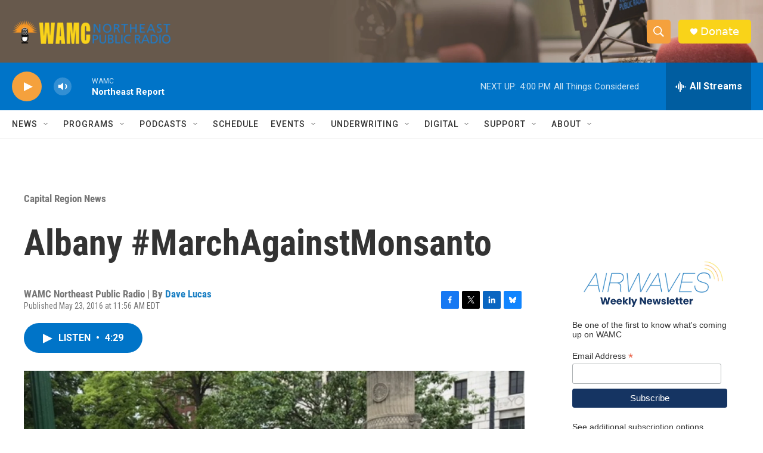

--- FILE ---
content_type: text/html;charset=UTF-8
request_url: https://www.wamc.org/capital-region-news/2016-05-23/albany-marchagainstmonsanto
body_size: 40695
content:
<!DOCTYPE html>
<html class="ArtP aside" lang="en">
    <head>
    <meta charset="UTF-8">

    

    <style data-cssvarsponyfill="true">
        :root { --siteBgColorInverse: #121212; --primaryTextColorInverse: #ffffff; --secondaryTextColorInverse: #cccccc; --tertiaryTextColorInverse: #cccccc; --headerBgColorInverse: #000000; --headerBorderColorInverse: #858585; --headerTextColorInverse: #ffffff; --secC1_Inverse: #a2a2a2; --secC4_Inverse: #282828; --headerNavBarBgColorInverse: #121212; --headerMenuBgColorInverse: #ffffff; --headerMenuTextColorInverse: #6b2b85; --headerMenuTextColorHoverInverse: #6b2b85; --liveBlogTextColorInverse: #ffffff; --applyButtonColorInverse: #4485D5; --applyButtonTextColorInverse: #4485D5; --siteBgColor: #ffffff; --primaryTextColor: #333333; --secondaryTextColor: #666666; --secC1: #767676; --secC4: #f5f5f5; --secC5: #ffffff; --siteBgColor: #ffffff; --siteInverseBgColor: #000000; --linkColor: #1a7fc3; --linkHoverColor: #125c8e; --headerBgColor: #ffffff; --headerBgColorInverse: #000000; --headerBorderColor: #e6e6e6; --headerBorderColorInverse: #858585; --tertiaryTextColor: #1c1c1c; --headerTextColor: #ffffff; --buttonTextColor: #ffffff; --headerNavBarBgColor: #ffffff; --headerNavBarTextColor: #333333; --headerMenuBgColor: #ffffff; --headerMenuTextColor: #333333; --headerMenuTextColorHover: #f5a13d; --liveBlogTextColor: #282829; --applyButtonColor: #194173; --applyButtonTextColor: #2c4273; --primaryColor1: #0074c8; --primaryColor2: #f5a13d; --breakingColor: #ff6f00; --secC2: #cccccc; --secC3: #e6e6e6; --secC5: #ffffff; --linkColor: #1a7fc3; --linkHoverColor: #125c8e; --donateBGColor: #f9d319; --headerIconColor: #ffffff; --hatButtonBgColor: #ffffff; --hatButtonBgHoverColor: #411c58; --hatButtonBorderColor: #411c58; --hatButtonBorderHoverColor: #ffffff; --hatButtoniconColor: #d62021; --hatButtonTextColor: #411c58; --hatButtonTextHoverColor: #ffffff; --footerTextColor: #ffffff; --footerTextBgColor: #ffffff; --footerPartnersBgColor: #000000; --listBorderColor: #030202; --gridBorderColor: #e6e6e6; --tagButtonBorderColor: #1a7fc3; --tagButtonTextColor: #1a7fc3; --breakingTextColor: #ffffff; --sectionTextColor: #ffffff; --contentWidth: 1240px; --primaryHeadlineFont: sans-serif; --secHlFont: sans-serif; --bodyFont: sans-serif; --colorWhite: #ffffff; --colorBlack: #000000;} .fonts-loaded { --primaryHeadlineFont: "Roboto Condensed"; --secHlFont: "Roboto Condensed"; --bodyFont: "Roboto"; --liveBlogBodyFont: "Roboto";}
    </style>

    
    
    <meta name="twitter:card" content="summary_large_image"/>
    
    
    <meta name="twitter:creator" content="@davelucas"/>
    
    
    
    <meta name="twitter:description" content="Activists protesting genetically modified foods gathered on the grounds outside the state capitol in Albany on Saturday in solidarity with the…"/>
    
    
    <meta name="twitter:image" content="https://npr.brightspotcdn.com/dims4/default/0686d1e/2147483647/strip/true/crop/583x328+0+76/resize/1200x675!/quality/90/?url=http%3A%2F%2Fnpr-brightspot.s3.amazonaws.com%2Flegacy%2Fsites%2Fwamc%2Ffiles%2F201605%2FIMG_4040.JPG"/>

    
    <meta name="twitter:image:alt" content="March Against Monsanto in Albany, NY calls attention to GMOs"/>
    
    
    <meta name="twitter:site" content="@wamcradio"/>
    
    
    
    <meta name="twitter:title" content="Albany #MarchAgainstMonsanto"/>
    

    <meta property="og:title" content="Albany #MarchAgainstMonsanto">

    <meta property="og:url" content="https://www.wamc.org/capital-region-news/2016-05-23/albany-marchagainstmonsanto">

    <meta property="og:image" content="https://npr.brightspotcdn.com/dims4/default/2e005ef/2147483647/strip/true/crop/583x306+0+87/resize/1200x630!/quality/90/?url=http%3A%2F%2Fnpr-brightspot.s3.amazonaws.com%2Flegacy%2Fsites%2Fwamc%2Ffiles%2F201605%2FIMG_4040.JPG">

    
    <meta property="og:image:url" content="https://npr.brightspotcdn.com/dims4/default/2e005ef/2147483647/strip/true/crop/583x306+0+87/resize/1200x630!/quality/90/?url=http%3A%2F%2Fnpr-brightspot.s3.amazonaws.com%2Flegacy%2Fsites%2Fwamc%2Ffiles%2F201605%2FIMG_4040.JPG">
    
    <meta property="og:image:width" content="1200">
    <meta property="og:image:height" content="630">
    <meta property="og:image:type" content="image/jpeg">
    
    <meta property="og:image:alt" content="March Against Monsanto in Albany, NY calls attention to GMOs">
    

    <meta property="og:description" content="Activists protesting genetically modified foods gathered on the grounds outside the state capitol in Albany on Saturday in solidarity with the…">

    <meta property="og:site_name" content="WAMC">



    <meta property="og:type" content="article">

    <meta property="article:author" content="https://www.wamc.org/people/dave-lucas">

    <meta property="article:published_time" content="2016-05-23T15:56:47">

    <meta property="article:modified_time" content="2016-05-23T19:16:18">

    <meta property="article:section" content="Capital Region News">

    <meta property="article:tag" content="GMO">

    <meta property="article:tag" content="Genetically Modified Food">

    <meta property="article:tag" content="GMO Labeling">

    <meta property="article:tag" content="March Against Monsanto">

    <meta property="article:tag" content="National Academy of Sciences">

    <meta property="article:tag" content="Jesse Calhoun">

    <meta property="article:tag" content="GMO Seeds">

    <meta property="article:tag" content="Bayer AG">

    <meta property="fb:app_id" content="650821457076053">




    <link data-cssvarsponyfill="true" class="Webpack-css" rel="stylesheet" href="https://npr.brightspotcdn.com/resource/00000177-1bc0-debb-a57f-dfcf4a950000/styleguide/All.min.0db89f2a608a6b13cec2d9fc84f71c45.gz.css">

    

    <style>.FooterNavigation-items-item {
    display: inline-block
}</style>
<style>[class*='-articleBody'] > ul,
[class*='-articleBody'] > ul ul {
    list-style-type: disc;
}</style>


    <meta name="viewport" content="width=device-width, initial-scale=1, viewport-fit=cover"><title>Albany #MarchAgainstMonsanto | WAMC</title><meta name="description" content="Activists protesting genetically modified foods gathered on the grounds outside the state capitol in Albany on Saturday in solidarity with the…"><link rel="canonical" href="https://www.wamc.org/capital-region-news/2016-05-23/albany-marchagainstmonsanto"><meta name="brightspot.contentId" content="0000017a-4fb3-d3d8-a17e-6fb3df420001"><link rel="apple-touch-icon"sizes="180x180"href="/apple-touch-icon.png"><link rel="icon"type="image/png"href="/favicon-32x32.png"><link rel="icon"type="image/png"href="/favicon-16x16.png">
    
    
    <meta name="brightspot-dataLayer" content="{
  &quot;author&quot; : &quot;Dave Lucas&quot;,
  &quot;bspStoryId&quot; : &quot;0000017a-4fb3-d3d8-a17e-6fb3df420001&quot;,
  &quot;category&quot; : &quot;Capital Region News&quot;,
  &quot;inlineAudio&quot; : 1,
  &quot;keywords&quot; : &quot;GMO,Genetically Modified Food,GMO Labeling,March Against Monsanto,National Academy of Sciences,Jesse Calhoun,GMO Seeds,Bayer AG&quot;,
  &quot;nprCmsSite&quot; : true,
  &quot;nprStoryId&quot; : &quot;479171277&quot;,
  &quot;pageType&quot; : &quot;news-story&quot;,
  &quot;program&quot; : &quot;WAMC Northeast Report&quot;,
  &quot;publishedDate&quot; : &quot;2016-05-23T11:56:47Z&quot;,
  &quot;siteName&quot; : &quot;WAMC&quot;,
  &quot;station&quot; : &quot;WAMC Northeast Public Radio&quot;,
  &quot;stationOrgId&quot; : &quot;1177&quot;,
  &quot;storyOrgId&quot; : &quot;0&quot;,
  &quot;storyTheme&quot; : &quot;news-story&quot;,
  &quot;storyTitle&quot; : &quot;Albany #MarchAgainstMonsanto&quot;,
  &quot;timezone&quot; : &quot;America/New_York&quot;,
  &quot;wordCount&quot; : 0,
  &quot;series&quot; : &quot;&quot;
}">
    <script id="brightspot-dataLayer">
        (function () {
            var dataValue = document.head.querySelector('meta[name="brightspot-dataLayer"]').content;
            if (dataValue) {
                window.brightspotDataLayer = JSON.parse(dataValue);
            }
        })();
    </script>

    <link rel="amphtml" href="https://www.wamc.org/capital-region-news/2016-05-23/albany-marchagainstmonsanto?_amp=true">

    

    
    <script src="https://npr.brightspotcdn.com/resource/00000177-1bc0-debb-a57f-dfcf4a950000/styleguide/All.min.fd8f7fccc526453c829dde80fc7c2ef5.gz.js" async></script>
    

    <script type="application/ld+json">{"@context":"http://schema.org","@type":"ListenAction","name":"Albany #MarchAgainstMonsanto"}</script><script>

  window.fbAsyncInit = function() {
      FB.init({
          
              appId : '650821457076053',
          
          xfbml : true,
          version : 'v2.9'
      });
  };

  (function(d, s, id){
     var js, fjs = d.getElementsByTagName(s)[0];
     if (d.getElementById(id)) {return;}
     js = d.createElement(s); js.id = id;
     js.src = "//connect.facebook.net/en_US/sdk.js";
     fjs.parentNode.insertBefore(js, fjs);
   }(document, 'script', 'facebook-jssdk'));
</script>
<meta name="gtm-dataLayer" content="{
  &quot;gtmAuthor&quot; : &quot;Dave Lucas&quot;,
  &quot;gtmBspStoryId&quot; : &quot;0000017a-4fb3-d3d8-a17e-6fb3df420001&quot;,
  &quot;gtmCategory&quot; : &quot;Capital Region News&quot;,
  &quot;gtmInlineAudio&quot; : 1,
  &quot;gtmKeywords&quot; : &quot;GMO,Genetically Modified Food,GMO Labeling,March Against Monsanto,National Academy of Sciences,Jesse Calhoun,GMO Seeds,Bayer AG&quot;,
  &quot;gtmNprCmsSite&quot; : true,
  &quot;gtmNprStoryId&quot; : &quot;479171277&quot;,
  &quot;gtmPageType&quot; : &quot;news-story&quot;,
  &quot;gtmProgram&quot; : &quot;WAMC Northeast Report&quot;,
  &quot;gtmPublishedDate&quot; : &quot;2016-05-23T11:56:47Z&quot;,
  &quot;gtmSiteName&quot; : &quot;WAMC&quot;,
  &quot;gtmStation&quot; : &quot;WAMC Northeast Public Radio&quot;,
  &quot;gtmStationOrgId&quot; : &quot;1177&quot;,
  &quot;gtmStoryOrgId&quot; : &quot;0&quot;,
  &quot;gtmStoryTheme&quot; : &quot;news-story&quot;,
  &quot;gtmStoryTitle&quot; : &quot;Albany #MarchAgainstMonsanto&quot;,
  &quot;gtmTimezone&quot; : &quot;America/New_York&quot;,
  &quot;gtmWordCount&quot; : 0,
  &quot;gtmSeries&quot; : &quot;&quot;
}"><script>

    (function () {
        var dataValue = document.head.querySelector('meta[name="gtm-dataLayer"]').content;
        if (dataValue) {
            window.dataLayer = window.dataLayer || [];
            dataValue = JSON.parse(dataValue);
            dataValue['event'] = 'gtmFirstView';
            window.dataLayer.push(dataValue);
        }
    })();

    (function(w,d,s,l,i){w[l]=w[l]||[];w[l].push({'gtm.start':
            new Date().getTime(),event:'gtm.js'});var f=d.getElementsByTagName(s)[0],
        j=d.createElement(s),dl=l!='dataLayer'?'&l='+l:'';j.async=true;j.src=
        'https://www.googletagmanager.com/gtm.js?id='+i+dl;f.parentNode.insertBefore(j,f);
})(window,document,'script','dataLayer','GTM-N39QFDR');</script><script type="application/ld+json">{"@context":"http://schema.org","@type":"NewsArticle","author":[{"@context":"http://schema.org","@type":"Person","name":"Dave Lucas","url":"https://www.wamc.org/people/dave-lucas"}],"dateModified":"2016-05-23T15:16:18Z","datePublished":"2016-05-23T11:56:47Z","headline":"Albany #MarchAgainstMonsanto","image":{"@context":"http://schema.org","@type":"ImageObject","url":"https://npr.brightspotcdn.com/legacy/sites/wamc/files/201605/IMG_4040.JPG"},"mainEntityOfPage":{"@type":"NewsArticle","@id":"https://www.wamc.org/capital-region-news/2016-05-23/albany-marchagainstmonsanto"},"publisher":{"@type":"Organization","name":"WAMC","logo":{"@context":"http://schema.org","@type":"ImageObject","height":"60","url":"https://npr.brightspotcdn.com/dims4/default/0997c5e/2147483647/resize/x60/quality/90/?url=http%3A%2F%2Fnpr-brightspot.s3.amazonaws.com%2F7f%2F40%2F7edffa0d412a81d63305c15f0a20%2Fwamc.png","width":"333"}}}</script><script async="async" src="https://securepubads.g.doubleclick.net/tag/js/gpt.js"></script>
<script type="text/javascript">
    // Google tag setup
    var googletag = googletag || {};
    googletag.cmd = googletag.cmd || [];

    googletag.cmd.push(function () {
        // @see https://developers.google.com/publisher-tag/reference#googletag.PubAdsService_enableLazyLoad
        googletag.pubads().enableLazyLoad({
            fetchMarginPercent: 100, // fetch and render ads within this % of viewport
            renderMarginPercent: 100,
            mobileScaling: 1  // Same on mobile.
        });

        googletag.pubads().enableSingleRequest()
        googletag.pubads().enableAsyncRendering()
        googletag.pubads().collapseEmptyDivs()
        googletag.pubads().disableInitialLoad()
        googletag.enableServices()
    })
</script>
<script type="application/ld+json">{"@context":"http://schema.org","@type":"BreadcrumbList","itemListElement":[{"@context":"http://schema.org","@type":"ListItem","item":"https://www.wamc.org/capital-region-news","name":"Capital Region News","position":"1"}]}</script><script>window.addEventListener('DOMContentLoaded', (event) => {
    window.nulldurationobserver = new MutationObserver(function (mutations) {
        document.querySelectorAll('.StreamPill-duration').forEach(pill => { 
      if (pill.innerText == "LISTENNULL") {
         pill.innerText = "LISTEN"
      } 
    });
      });

      window.nulldurationobserver.observe(document.body, {
        childList: true,
        subtree: true
      });
});
</script>


    <script>
        var head = document.getElementsByTagName('head')
        head = head[0]
        var link = document.createElement('link');
        link.setAttribute('href', 'https://fonts.googleapis.com/css?family=Roboto Condensed|Roboto|Roboto:400,500,700&display=swap');
        var relList = link.relList;

        if (relList && relList.supports('preload')) {
            link.setAttribute('as', 'style');
            link.setAttribute('rel', 'preload');
            link.setAttribute('onload', 'this.rel="stylesheet"');
            link.setAttribute('crossorigin', 'anonymous');
        } else {
            link.setAttribute('rel', 'stylesheet');
        }

        head.appendChild(link);
    </script>
</head>


    <body class="Page-body" data-content-width="1240px">
    <noscript>
    <iframe src="https://www.googletagmanager.com/ns.html?id=GTM-N39QFDR" height="0" width="0" style="display:none;visibility:hidden"></iframe>
</noscript>
        

    <!-- Putting icons here, so we don't have to include in a bunch of -body hbs's -->
<svg xmlns="http://www.w3.org/2000/svg" style="display:none" id="iconsMap1" class="iconsMap">
    <symbol id="play-icon" viewBox="0 0 115 115">
        <polygon points="0,0 115,57.5 0,115" fill="currentColor" />
    </symbol>
    <symbol id="grid" viewBox="0 0 32 32">
            <g>
                <path d="M6.4,5.7 C6.4,6.166669 6.166669,6.4 5.7,6.4 L0.7,6.4 C0.233331,6.4 0,6.166669 0,5.7 L0,0.7 C0,0.233331 0.233331,0 0.7,0 L5.7,0 C6.166669,0 6.4,0.233331 6.4,0.7 L6.4,5.7 Z M19.2,5.7 C19.2,6.166669 18.966669,6.4 18.5,6.4 L13.5,6.4 C13.033331,6.4 12.8,6.166669 12.8,5.7 L12.8,0.7 C12.8,0.233331 13.033331,0 13.5,0 L18.5,0 C18.966669,0 19.2,0.233331 19.2,0.7 L19.2,5.7 Z M32,5.7 C32,6.166669 31.766669,6.4 31.3,6.4 L26.3,6.4 C25.833331,6.4 25.6,6.166669 25.6,5.7 L25.6,0.7 C25.6,0.233331 25.833331,0 26.3,0 L31.3,0 C31.766669,0 32,0.233331 32,0.7 L32,5.7 Z M6.4,18.5 C6.4,18.966669 6.166669,19.2 5.7,19.2 L0.7,19.2 C0.233331,19.2 0,18.966669 0,18.5 L0,13.5 C0,13.033331 0.233331,12.8 0.7,12.8 L5.7,12.8 C6.166669,12.8 6.4,13.033331 6.4,13.5 L6.4,18.5 Z M19.2,18.5 C19.2,18.966669 18.966669,19.2 18.5,19.2 L13.5,19.2 C13.033331,19.2 12.8,18.966669 12.8,18.5 L12.8,13.5 C12.8,13.033331 13.033331,12.8 13.5,12.8 L18.5,12.8 C18.966669,12.8 19.2,13.033331 19.2,13.5 L19.2,18.5 Z M32,18.5 C32,18.966669 31.766669,19.2 31.3,19.2 L26.3,19.2 C25.833331,19.2 25.6,18.966669 25.6,18.5 L25.6,13.5 C25.6,13.033331 25.833331,12.8 26.3,12.8 L31.3,12.8 C31.766669,12.8 32,13.033331 32,13.5 L32,18.5 Z M6.4,31.3 C6.4,31.766669 6.166669,32 5.7,32 L0.7,32 C0.233331,32 0,31.766669 0,31.3 L0,26.3 C0,25.833331 0.233331,25.6 0.7,25.6 L5.7,25.6 C6.166669,25.6 6.4,25.833331 6.4,26.3 L6.4,31.3 Z M19.2,31.3 C19.2,31.766669 18.966669,32 18.5,32 L13.5,32 C13.033331,32 12.8,31.766669 12.8,31.3 L12.8,26.3 C12.8,25.833331 13.033331,25.6 13.5,25.6 L18.5,25.6 C18.966669,25.6 19.2,25.833331 19.2,26.3 L19.2,31.3 Z M32,31.3 C32,31.766669 31.766669,32 31.3,32 L26.3,32 C25.833331,32 25.6,31.766669 25.6,31.3 L25.6,26.3 C25.6,25.833331 25.833331,25.6 26.3,25.6 L31.3,25.6 C31.766669,25.6 32,25.833331 32,26.3 L32,31.3 Z" id=""></path>
            </g>
    </symbol>
    <symbol id="radio-stream" width="18" height="19" viewBox="0 0 18 19">
        <g fill="currentColor" fill-rule="nonzero">
            <path d="M.5 8c-.276 0-.5.253-.5.565v1.87c0 .312.224.565.5.565s.5-.253.5-.565v-1.87C1 8.253.776 8 .5 8zM2.5 8c-.276 0-.5.253-.5.565v1.87c0 .312.224.565.5.565s.5-.253.5-.565v-1.87C3 8.253 2.776 8 2.5 8zM3.5 7c-.276 0-.5.276-.5.617v3.766c0 .34.224.617.5.617s.5-.276.5-.617V7.617C4 7.277 3.776 7 3.5 7zM5.5 6c-.276 0-.5.275-.5.613v5.774c0 .338.224.613.5.613s.5-.275.5-.613V6.613C6 6.275 5.776 6 5.5 6zM6.5 4c-.276 0-.5.26-.5.58v8.84c0 .32.224.58.5.58s.5-.26.5-.58V4.58C7 4.26 6.776 4 6.5 4zM8.5 0c-.276 0-.5.273-.5.61v17.78c0 .337.224.61.5.61s.5-.273.5-.61V.61C9 .273 8.776 0 8.5 0zM9.5 2c-.276 0-.5.274-.5.612v14.776c0 .338.224.612.5.612s.5-.274.5-.612V2.612C10 2.274 9.776 2 9.5 2zM11.5 5c-.276 0-.5.276-.5.616v8.768c0 .34.224.616.5.616s.5-.276.5-.616V5.616c0-.34-.224-.616-.5-.616zM12.5 6c-.276 0-.5.262-.5.584v4.832c0 .322.224.584.5.584s.5-.262.5-.584V6.584c0-.322-.224-.584-.5-.584zM14.5 7c-.276 0-.5.29-.5.647v3.706c0 .357.224.647.5.647s.5-.29.5-.647V7.647C15 7.29 14.776 7 14.5 7zM15.5 8c-.276 0-.5.253-.5.565v1.87c0 .312.224.565.5.565s.5-.253.5-.565v-1.87c0-.312-.224-.565-.5-.565zM17.5 8c-.276 0-.5.253-.5.565v1.87c0 .312.224.565.5.565s.5-.253.5-.565v-1.87c0-.312-.224-.565-.5-.565z"/>
        </g>
    </symbol>
    <symbol id="icon-magnify" viewBox="0 0 31 31">
        <g>
            <path fill-rule="evenodd" d="M22.604 18.89l-.323.566 8.719 8.8L28.255 31l-8.719-8.8-.565.404c-2.152 1.346-4.386 2.018-6.7 2.018-3.39 0-6.284-1.21-8.679-3.632C1.197 18.568 0 15.66 0 12.27c0-3.39 1.197-6.283 3.592-8.678C5.987 1.197 8.88 0 12.271 0c3.39 0 6.283 1.197 8.678 3.592 2.395 2.395 3.593 5.288 3.593 8.679 0 2.368-.646 4.574-1.938 6.62zM19.162 5.77C17.322 3.925 15.089 3 12.46 3c-2.628 0-4.862.924-6.702 2.77C3.92 7.619 3 9.862 3 12.5c0 2.639.92 4.882 2.76 6.73C7.598 21.075 9.832 22 12.46 22c2.629 0 4.862-.924 6.702-2.77C21.054 17.33 22 15.085 22 12.5c0-2.586-.946-4.83-2.838-6.73z"/>
        </g>
    </symbol>
    <symbol id="burger-menu" viewBox="0 0 14 10">
        <g>
            <path fill-rule="evenodd" d="M0 5.5v-1h14v1H0zM0 1V0h14v1H0zm0 9V9h14v1H0z"></path>
        </g>
    </symbol>
    <symbol id="close-x" viewBox="0 0 14 14">
        <g>
            <path fill-rule="nonzero" d="M6.336 7L0 .664.664 0 7 6.336 13.336 0 14 .664 7.664 7 14 13.336l-.664.664L7 7.664.664 14 0 13.336 6.336 7z"></path>
        </g>
    </symbol>
    <symbol id="share-more-arrow" viewBox="0 0 512 512" style="enable-background:new 0 0 512 512;">
        <g>
            <g>
                <path d="M512,241.7L273.643,3.343v156.152c-71.41,3.744-138.015,33.337-188.958,84.28C30.075,298.384,0,370.991,0,448.222v60.436
                    l29.069-52.985c45.354-82.671,132.173-134.027,226.573-134.027c5.986,0,12.004,0.212,18.001,0.632v157.779L512,241.7z
                    M255.642,290.666c-84.543,0-163.661,36.792-217.939,98.885c26.634-114.177,129.256-199.483,251.429-199.483h15.489V78.131
                    l163.568,163.568L304.621,405.267V294.531l-13.585-1.683C279.347,291.401,267.439,290.666,255.642,290.666z"></path>
            </g>
        </g>
    </symbol>
    <symbol id="chevron" viewBox="0 0 100 100">
        <g>
            <path d="M22.4566257,37.2056786 L-21.4456527,71.9511488 C-22.9248661,72.9681457 -24.9073712,72.5311671 -25.8758148,70.9765924 L-26.9788683,69.2027424 C-27.9450684,67.6481676 -27.5292733,65.5646602 -26.0500598,64.5484493 L20.154796,28.2208967 C21.5532435,27.2597011 23.3600078,27.2597011 24.759951,28.2208967 L71.0500598,64.4659264 C72.5292733,65.4829232 72.9450684,67.5672166 71.9788683,69.1217913 L70.8750669,70.8956413 C69.9073712,72.4502161 67.9241183,72.8848368 66.4449048,71.8694118 L22.4566257,37.2056786 Z" id="Transparent-Chevron" transform="translate(22.500000, 50.000000) rotate(90.000000) translate(-22.500000, -50.000000) "></path>
        </g>
    </symbol>
</svg>

<svg xmlns="http://www.w3.org/2000/svg" style="display:none" id="iconsMap2" class="iconsMap">
    <symbol id="mono-icon-facebook" viewBox="0 0 10 19">
        <path fill-rule="evenodd" d="M2.707 18.25V10.2H0V7h2.707V4.469c0-1.336.375-2.373 1.125-3.112C4.582.62 5.578.25 6.82.25c1.008 0 1.828.047 2.461.14v2.848H7.594c-.633 0-1.067.14-1.301.422-.188.235-.281.61-.281 1.125V7H9l-.422 3.2H6.012v8.05H2.707z"></path>
    </symbol>
    <symbol id="mono-icon-instagram" viewBox="0 0 17 17">
        <g>
            <path fill-rule="evenodd" d="M8.281 4.207c.727 0 1.4.182 2.022.545a4.055 4.055 0 0 1 1.476 1.477c.364.62.545 1.294.545 2.021 0 .727-.181 1.4-.545 2.021a4.055 4.055 0 0 1-1.476 1.477 3.934 3.934 0 0 1-2.022.545c-.726 0-1.4-.182-2.021-.545a4.055 4.055 0 0 1-1.477-1.477 3.934 3.934 0 0 1-.545-2.021c0-.727.182-1.4.545-2.021A4.055 4.055 0 0 1 6.26 4.752a3.934 3.934 0 0 1 2.021-.545zm0 6.68a2.54 2.54 0 0 0 1.864-.774 2.54 2.54 0 0 0 .773-1.863 2.54 2.54 0 0 0-.773-1.863 2.54 2.54 0 0 0-1.864-.774 2.54 2.54 0 0 0-1.863.774 2.54 2.54 0 0 0-.773 1.863c0 .727.257 1.348.773 1.863a2.54 2.54 0 0 0 1.863.774zM13.45 4.03c-.023.258-.123.48-.299.668a.856.856 0 0 1-.65.281.913.913 0 0 1-.668-.28.913.913 0 0 1-.281-.669c0-.258.094-.48.281-.668a.913.913 0 0 1 .668-.28c.258 0 .48.093.668.28.187.188.281.41.281.668zm2.672.95c.023.656.035 1.746.035 3.269 0 1.523-.017 2.62-.053 3.287-.035.668-.134 1.248-.298 1.74a4.098 4.098 0 0 1-.967 1.53 4.098 4.098 0 0 1-1.53.966c-.492.164-1.072.264-1.74.3-.668.034-1.763.052-3.287.052-1.523 0-2.619-.018-3.287-.053-.668-.035-1.248-.146-1.74-.334a3.747 3.747 0 0 1-1.53-.931 4.098 4.098 0 0 1-.966-1.53c-.164-.492-.264-1.072-.299-1.74C.424 10.87.406 9.773.406 8.25S.424 5.63.46 4.963c.035-.668.135-1.248.299-1.74.21-.586.533-1.096.967-1.53A4.098 4.098 0 0 1 3.254.727c.492-.164 1.072-.264 1.74-.3C5.662.394 6.758.376 8.281.376c1.524 0 2.62.018 3.287.053.668.035 1.248.135 1.74.299a4.098 4.098 0 0 1 2.496 2.496c.165.492.27 1.078.317 1.757zm-1.687 7.91c.14-.399.234-1.032.28-1.899.024-.515.036-1.242.036-2.18V7.689c0-.961-.012-1.688-.035-2.18-.047-.89-.14-1.524-.281-1.899a2.537 2.537 0 0 0-1.512-1.511c-.375-.14-1.008-.235-1.899-.282a51.292 51.292 0 0 0-2.18-.035H7.72c-.938 0-1.664.012-2.18.035-.867.047-1.5.141-1.898.282a2.537 2.537 0 0 0-1.512 1.511c-.14.375-.234 1.008-.281 1.899a51.292 51.292 0 0 0-.036 2.18v1.125c0 .937.012 1.664.036 2.18.047.866.14 1.5.28 1.898.306.726.81 1.23 1.513 1.511.398.141 1.03.235 1.898.282.516.023 1.242.035 2.18.035h1.125c.96 0 1.687-.012 2.18-.035.89-.047 1.523-.141 1.898-.282.726-.304 1.23-.808 1.512-1.511z"></path>
        </g>
    </symbol>
    <symbol id="mono-icon-email" viewBox="0 0 512 512">
        <g>
            <path d="M67,148.7c11,5.8,163.8,89.1,169.5,92.1c5.7,3,11.5,4.4,20.5,4.4c9,0,14.8-1.4,20.5-4.4c5.7-3,158.5-86.3,169.5-92.1
                c4.1-2.1,11-5.9,12.5-10.2c2.6-7.6-0.2-10.5-11.3-10.5H257H65.8c-11.1,0-13.9,3-11.3,10.5C56,142.9,62.9,146.6,67,148.7z"></path>
            <path d="M455.7,153.2c-8.2,4.2-81.8,56.6-130.5,88.1l82.2,92.5c2,2,2.9,4.4,1.8,5.6c-1.2,1.1-3.8,0.5-5.9-1.4l-98.6-83.2
                c-14.9,9.6-25.4,16.2-27.2,17.2c-7.7,3.9-13.1,4.4-20.5,4.4c-7.4,0-12.8-0.5-20.5-4.4c-1.9-1-12.3-7.6-27.2-17.2l-98.6,83.2
                c-2,2-4.7,2.6-5.9,1.4c-1.2-1.1-0.3-3.6,1.7-5.6l82.1-92.5c-48.7-31.5-123.1-83.9-131.3-88.1c-8.8-4.5-9.3,0.8-9.3,4.9
                c0,4.1,0,205,0,205c0,9.3,13.7,20.9,23.5,20.9H257h185.5c9.8,0,21.5-11.7,21.5-20.9c0,0,0-201,0-205
                C464,153.9,464.6,148.7,455.7,153.2z"></path>
        </g>
    </symbol>
    <symbol id="default-image" width="24" height="24" viewBox="0 0 24 24" fill="none" stroke="currentColor" stroke-width="2" stroke-linecap="round" stroke-linejoin="round" class="feather feather-image">
        <rect x="3" y="3" width="18" height="18" rx="2" ry="2"></rect>
        <circle cx="8.5" cy="8.5" r="1.5"></circle>
        <polyline points="21 15 16 10 5 21"></polyline>
    </symbol>
    <symbol id="icon-email" width="18px" viewBox="0 0 20 14">
        <g id="Symbols" stroke="none" stroke-width="1" fill="none" fill-rule="evenodd" stroke-linecap="round" stroke-linejoin="round">
            <g id="social-button-bar" transform="translate(-125.000000, -8.000000)" stroke="#000000">
                <g id="Group-2" transform="translate(120.000000, 0.000000)">
                    <g id="envelope" transform="translate(6.000000, 9.000000)">
                        <path d="M17.5909091,10.6363636 C17.5909091,11.3138182 17.0410909,11.8636364 16.3636364,11.8636364 L1.63636364,11.8636364 C0.958909091,11.8636364 0.409090909,11.3138182 0.409090909,10.6363636 L0.409090909,1.63636364 C0.409090909,0.958090909 0.958909091,0.409090909 1.63636364,0.409090909 L16.3636364,0.409090909 C17.0410909,0.409090909 17.5909091,0.958090909 17.5909091,1.63636364 L17.5909091,10.6363636 L17.5909091,10.6363636 Z" id="Stroke-406"></path>
                        <polyline id="Stroke-407" points="17.1818182 0.818181818 9 7.36363636 0.818181818 0.818181818"></polyline>
                    </g>
                </g>
            </g>
        </g>
    </symbol>
    <symbol id="mono-icon-print" viewBox="0 0 12 12">
        <g fill-rule="evenodd">
            <path fill-rule="nonzero" d="M9 10V7H3v3H1a1 1 0 0 1-1-1V4a1 1 0 0 1 1-1h10a1 1 0 0 1 1 1v3.132A2.868 2.868 0 0 1 9.132 10H9zm.5-4.5a1 1 0 1 0 0-2 1 1 0 0 0 0 2zM3 0h6v2H3z"></path>
            <path d="M4 8h4v4H4z"></path>
        </g>
    </symbol>
    <symbol id="mono-icon-copylink" viewBox="0 0 12 12">
        <g fill-rule="evenodd">
            <path d="M10.199 2.378c.222.205.4.548.465.897.062.332.016.614-.132.774L8.627 6.106c-.187.203-.512.232-.75-.014a.498.498 0 0 0-.706.028.499.499 0 0 0 .026.706 1.509 1.509 0 0 0 2.165-.04l1.903-2.06c.37-.398.506-.98.382-1.636-.105-.557-.392-1.097-.77-1.445L9.968.8C9.591.452 9.03.208 8.467.145 7.803.072 7.233.252 6.864.653L4.958 2.709a1.509 1.509 0 0 0 .126 2.161.5.5 0 1 0 .68-.734c-.264-.218-.26-.545-.071-.747L7.597 1.33c.147-.16.425-.228.76-.19.353.038.71.188.931.394l.91.843.001.001zM1.8 9.623c-.222-.205-.4-.549-.465-.897-.062-.332-.016-.614.132-.774l1.905-2.057c.187-.203.512-.232.75.014a.498.498 0 0 0 .706-.028.499.499 0 0 0-.026-.706 1.508 1.508 0 0 0-2.165.04L.734 7.275c-.37.399-.506.98-.382 1.637.105.557.392 1.097.77 1.445l.91.843c.376.35.937.594 1.5.656.664.073 1.234-.106 1.603-.507L7.04 9.291a1.508 1.508 0 0 0-.126-2.16.5.5 0 0 0-.68.734c.264.218.26.545.071.747l-1.904 2.057c-.147.16-.425.228-.76.191-.353-.038-.71-.188-.931-.394l-.91-.843z"></path>
            <path d="M8.208 3.614a.5.5 0 0 0-.707.028L3.764 7.677a.5.5 0 0 0 .734.68L8.235 4.32a.5.5 0 0 0-.027-.707"></path>
        </g>
    </symbol>
    <symbol id="mono-icon-linkedin" viewBox="0 0 16 17">
        <g fill-rule="evenodd">
            <path d="M3.734 16.125H.464V5.613h3.27zM2.117 4.172c-.515 0-.96-.188-1.336-.563A1.825 1.825 0 0 1 .22 2.273c0-.515.187-.96.562-1.335.375-.375.82-.563 1.336-.563.516 0 .961.188 1.336.563.375.375.563.82.563 1.335 0 .516-.188.961-.563 1.336-.375.375-.82.563-1.336.563zM15.969 16.125h-3.27v-5.133c0-.844-.07-1.453-.21-1.828-.259-.633-.762-.95-1.512-.95s-1.278.282-1.582.845c-.235.421-.352 1.043-.352 1.863v5.203H5.809V5.613h3.128v1.442h.036c.234-.469.609-.856 1.125-1.16.562-.375 1.218-.563 1.968-.563 1.524 0 2.59.48 3.2 1.441.468.774.703 1.97.703 3.586v5.766z"></path>
        </g>
    </symbol>
    <symbol id="mono-icon-pinterest" viewBox="0 0 512 512">
        <g>
            <path d="M256,32C132.3,32,32,132.3,32,256c0,91.7,55.2,170.5,134.1,205.2c-0.6-15.6-0.1-34.4,3.9-51.4
                c4.3-18.2,28.8-122.1,28.8-122.1s-7.2-14.3-7.2-35.4c0-33.2,19.2-58,43.2-58c20.4,0,30.2,15.3,30.2,33.6
                c0,20.5-13.1,51.1-19.8,79.5c-5.6,23.8,11.9,43.1,35.4,43.1c42.4,0,71-54.5,71-119.1c0-49.1-33.1-85.8-93.2-85.8
                c-67.9,0-110.3,50.7-110.3,107.3c0,19.5,5.8,33.3,14.8,43.9c4.1,4.9,4.7,6.9,3.2,12.5c-1.1,4.1-3.5,14-4.6,18
                c-1.5,5.7-6.1,7.7-11.2,5.6c-31.3-12.8-45.9-47-45.9-85.6c0-63.6,53.7-139.9,160.1-139.9c85.5,0,141.8,61.9,141.8,128.3
                c0,87.9-48.9,153.5-120.9,153.5c-24.2,0-46.9-13.1-54.7-27.9c0,0-13,51.6-15.8,61.6c-4.7,17.3-14,34.5-22.5,48
                c20.1,5.9,41.4,9.2,63.5,9.2c123.7,0,224-100.3,224-224C480,132.3,379.7,32,256,32z"></path>
        </g>
    </symbol>
    <symbol id="mono-icon-tumblr" viewBox="0 0 512 512">
        <g>
            <path d="M321.2,396.3c-11.8,0-22.4-2.8-31.5-8.3c-6.9-4.1-11.5-9.6-14-16.4c-2.6-6.9-3.6-22.3-3.6-46.4V224h96v-64h-96V48h-61.9
                c-2.7,21.5-7.5,44.7-14.5,58.6c-7,13.9-14,25.8-25.6,35.7c-11.6,9.9-25.6,17.9-41.9,23.3V224h48v140.4c0,19,2,33.5,5.9,43.5
                c4,10,11.1,19.5,21.4,28.4c10.3,8.9,22.8,15.7,37.3,20.5c14.6,4.8,31.4,7.2,50.4,7.2c16.7,0,30.3-1.7,44.7-5.1
                c14.4-3.4,30.5-9.3,48.2-17.6v-65.6C363.2,389.4,342.3,396.3,321.2,396.3z"></path>
        </g>
    </symbol>
    <symbol id="mono-icon-twitter" viewBox="0 0 1200 1227">
        <g>
            <path d="M714.163 519.284L1160.89 0H1055.03L667.137 450.887L357.328 0H0L468.492 681.821L0 1226.37H105.866L515.491
            750.218L842.672 1226.37H1200L714.137 519.284H714.163ZM569.165 687.828L521.697 619.934L144.011 79.6944H306.615L611.412
            515.685L658.88 583.579L1055.08 1150.3H892.476L569.165 687.854V687.828Z" fill="white"></path>
        </g>
    </symbol>
    <symbol id="mono-icon-youtube" viewBox="0 0 512 512">
        <g>
            <path fill-rule="evenodd" d="M508.6,148.8c0-45-33.1-81.2-74-81.2C379.2,65,322.7,64,265,64c-3,0-6,0-9,0s-6,0-9,0c-57.6,0-114.2,1-169.6,3.6
                c-40.8,0-73.9,36.4-73.9,81.4C1,184.6-0.1,220.2,0,255.8C-0.1,291.4,1,327,3.4,362.7c0,45,33.1,81.5,73.9,81.5
                c58.2,2.7,117.9,3.9,178.6,3.8c60.8,0.2,120.3-1,178.6-3.8c40.9,0,74-36.5,74-81.5c2.4-35.7,3.5-71.3,3.4-107
                C512.1,220.1,511,184.5,508.6,148.8z M207,353.9V157.4l145,98.2L207,353.9z"></path>
        </g>
    </symbol>
    <symbol id="mono-icon-flipboard" viewBox="0 0 500 500">
        <g>
            <path d="M0,0V500H500V0ZM400,200H300V300H200V400H100V100H400Z"></path>
        </g>
    </symbol>
    <symbol id="mono-icon-bluesky" viewBox="0 0 568 501">
        <g>
            <path d="M123.121 33.6637C188.241 82.5526 258.281 181.681 284 234.873C309.719 181.681 379.759 82.5526 444.879
            33.6637C491.866 -1.61183 568 -28.9064 568 57.9464C568 75.2916 558.055 203.659 552.222 224.501C531.947 296.954
            458.067 315.434 392.347 304.249C507.222 323.8 536.444 388.56 473.333 453.32C353.473 576.312 301.061 422.461
            287.631 383.039C285.169 375.812 284.017 372.431 284 375.306C283.983 372.431 282.831 375.812 280.369 383.039C266.939
            422.461 214.527 576.312 94.6667 453.32C31.5556 388.56 60.7778 323.8 175.653 304.249C109.933 315.434 36.0535
            296.954 15.7778 224.501C9.94525 203.659 0 75.2916 0 57.9464C0 -28.9064 76.1345 -1.61183 123.121 33.6637Z"
            fill="white">
            </path>
        </g>
    </symbol>
    <symbol id="mono-icon-threads" viewBox="0 0 192 192">
        <g>
            <path d="M141.537 88.9883C140.71 88.5919 139.87 88.2104 139.019 87.8451C137.537 60.5382 122.616 44.905 97.5619 44.745C97.4484 44.7443 97.3355 44.7443 97.222 44.7443C82.2364 44.7443 69.7731 51.1409 62.102 62.7807L75.881 72.2328C81.6116 63.5383 90.6052 61.6848 97.2286 61.6848C97.3051 61.6848 97.3819 61.6848 97.4576 61.6855C105.707 61.7381 111.932 64.1366 115.961 68.814C118.893 72.2193 120.854 76.925 121.825 82.8638C114.511 81.6207 106.601 81.2385 98.145 81.7233C74.3247 83.0954 59.0111 96.9879 60.0396 116.292C60.5615 126.084 65.4397 134.508 73.775 140.011C80.8224 144.663 89.899 146.938 99.3323 146.423C111.79 145.74 121.563 140.987 128.381 132.296C133.559 125.696 136.834 117.143 138.28 106.366C144.217 109.949 148.617 114.664 151.047 120.332C155.179 129.967 155.42 145.8 142.501 158.708C131.182 170.016 117.576 174.908 97.0135 175.059C74.2042 174.89 56.9538 167.575 45.7381 153.317C35.2355 139.966 29.8077 120.682 29.6052 96C29.8077 71.3178 35.2355 52.0336 45.7381 38.6827C56.9538 24.4249 74.2039 17.11 97.0132 16.9405C119.988 17.1113 137.539 24.4614 149.184 38.788C154.894 45.8136 159.199 54.6488 162.037 64.9503L178.184 60.6422C174.744 47.9622 169.331 37.0357 161.965 27.974C147.036 9.60668 125.202 0.195148 97.0695 0H96.9569C68.8816 0.19447 47.2921 9.6418 32.7883 28.0793C19.8819 44.4864 13.2244 67.3157 13.0007 95.9325L13 96L13.0007 96.0675C13.2244 124.684 19.8819 147.514 32.7883 163.921C47.2921 182.358 68.8816 191.806 96.9569 192H97.0695C122.03 191.827 139.624 185.292 154.118 170.811C173.081 151.866 172.51 128.119 166.26 113.541C161.776 103.087 153.227 94.5962 141.537 88.9883ZM98.4405 129.507C88.0005 130.095 77.1544 125.409 76.6196 115.372C76.2232 107.93 81.9158 99.626 99.0812 98.6368C101.047 98.5234 102.976 98.468 104.871 98.468C111.106 98.468 116.939 99.0737 122.242 100.233C120.264 124.935 108.662 128.946 98.4405 129.507Z" fill="white"></path>
        </g>
    </symbol>
 </svg>

<svg xmlns="http://www.w3.org/2000/svg" style="display:none" id="iconsMap3" class="iconsMap">
    <symbol id="volume-mute" x="0px" y="0px" viewBox="0 0 24 24" style="enable-background:new 0 0 24 24;">
        <polygon fill="currentColor" points="11,5 6,9 2,9 2,15 6,15 11,19 "/>
        <line style="fill:none;stroke:currentColor;stroke-width:2;stroke-linecap:round;stroke-linejoin:round;" x1="23" y1="9" x2="17" y2="15"/>
        <line style="fill:none;stroke:currentColor;stroke-width:2;stroke-linecap:round;stroke-linejoin:round;" x1="17" y1="9" x2="23" y2="15"/>
    </symbol>
    <symbol id="volume-low" x="0px" y="0px" viewBox="0 0 24 24" style="enable-background:new 0 0 24 24;" xml:space="preserve">
        <polygon fill="currentColor" points="11,5 6,9 2,9 2,15 6,15 11,19 "/>
    </symbol>
    <symbol id="volume-mid" x="0px" y="0px" viewBox="0 0 24 24" style="enable-background:new 0 0 24 24;">
        <polygon fill="currentColor" points="11,5 6,9 2,9 2,15 6,15 11,19 "/>
        <path style="fill:none;stroke:currentColor;stroke-width:2;stroke-linecap:round;stroke-linejoin:round;" d="M15.5,8.5c2,2,2,5.1,0,7.1"/>
    </symbol>
    <symbol id="volume-high" x="0px" y="0px" viewBox="0 0 24 24" style="enable-background:new 0 0 24 24;">
        <polygon fill="currentColor" points="11,5 6,9 2,9 2,15 6,15 11,19 "/>
        <path style="fill:none;stroke:currentColor;stroke-width:2;stroke-linecap:round;stroke-linejoin:round;" d="M19.1,4.9c3.9,3.9,3.9,10.2,0,14.1 M15.5,8.5c2,2,2,5.1,0,7.1"/>
    </symbol>
    <symbol id="pause-icon" viewBox="0 0 12 16">
        <rect x="0" y="0" width="4" height="16" fill="currentColor"></rect>
        <rect x="8" y="0" width="4" height="16" fill="currentColor"></rect>
    </symbol>
    <symbol id="heart" viewBox="0 0 24 24">
        <g>
            <path d="M12 4.435c-1.989-5.399-12-4.597-12 3.568 0 4.068 3.06 9.481 12 14.997 8.94-5.516 12-10.929 12-14.997 0-8.118-10-8.999-12-3.568z"/>
        </g>
    </symbol>
    <symbol id="icon-location" width="24" height="24" viewBox="0 0 24 24" fill="currentColor" stroke="currentColor" stroke-width="2" stroke-linecap="round" stroke-linejoin="round" class="feather feather-map-pin">
        <path d="M21 10c0 7-9 13-9 13s-9-6-9-13a9 9 0 0 1 18 0z" fill="currentColor" fill-opacity="1"></path>
        <circle cx="12" cy="10" r="5" fill="#ffffff"></circle>
    </symbol>
    <symbol id="icon-ticket" width="23px" height="15px" viewBox="0 0 23 15">
        <g stroke="none" stroke-width="1" fill="none" fill-rule="evenodd">
            <g transform="translate(-625.000000, -1024.000000)">
                <g transform="translate(625.000000, 1024.000000)">
                    <path d="M0,12.057377 L0,3.94262296 C0.322189879,4.12588308 0.696256938,4.23076923 1.0952381,4.23076923 C2.30500469,4.23076923 3.28571429,3.26645946 3.28571429,2.07692308 C3.28571429,1.68461385 3.17904435,1.31680209 2.99266757,1 L20.0073324,1 C19.8209556,1.31680209 19.7142857,1.68461385 19.7142857,2.07692308 C19.7142857,3.26645946 20.6949953,4.23076923 21.9047619,4.23076923 C22.3037431,4.23076923 22.6778101,4.12588308 23,3.94262296 L23,12.057377 C22.6778101,11.8741169 22.3037431,11.7692308 21.9047619,11.7692308 C20.6949953,11.7692308 19.7142857,12.7335405 19.7142857,13.9230769 C19.7142857,14.3153862 19.8209556,14.6831979 20.0073324,15 L2.99266757,15 C3.17904435,14.6831979 3.28571429,14.3153862 3.28571429,13.9230769 C3.28571429,12.7335405 2.30500469,11.7692308 1.0952381,11.7692308 C0.696256938,11.7692308 0.322189879,11.8741169 -2.13162821e-14,12.057377 Z" fill="currentColor"></path>
                    <path d="M14.5,0.533333333 L14.5,15.4666667" stroke="#FFFFFF" stroke-linecap="square" stroke-dasharray="2"></path>
                </g>
            </g>
        </g>
    </symbol>
    <symbol id="icon-refresh" width="24" height="24" viewBox="0 0 24 24" fill="none" stroke="currentColor" stroke-width="2" stroke-linecap="round" stroke-linejoin="round" class="feather feather-refresh-cw">
        <polyline points="23 4 23 10 17 10"></polyline>
        <polyline points="1 20 1 14 7 14"></polyline>
        <path d="M3.51 9a9 9 0 0 1 14.85-3.36L23 10M1 14l4.64 4.36A9 9 0 0 0 20.49 15"></path>
    </symbol>

    <symbol>
    <g id="mono-icon-link-post" stroke="none" stroke-width="1" fill="none" fill-rule="evenodd">
        <g transform="translate(-313.000000, -10148.000000)" fill="#000000" fill-rule="nonzero">
            <g transform="translate(306.000000, 10142.000000)">
                <path d="M14.0614027,11.2506973 L14.3070318,11.2618997 C15.6181751,11.3582102 16.8219637,12.0327684 17.6059678,13.1077805 C17.8500396,13.4424472 17.7765978,13.9116075 17.441931,14.1556793 C17.1072643,14.3997511 16.638104,14.3263093 16.3940322,13.9916425 C15.8684436,13.270965 15.0667922,12.8217495 14.1971448,12.7578692 C13.3952042,12.6989624 12.605753,12.9728728 12.0021966,13.5148801 L11.8552806,13.6559298 L9.60365896,15.9651545 C8.45118119,17.1890154 8.4677248,19.1416686 9.64054436,20.3445766 C10.7566428,21.4893084 12.5263723,21.5504727 13.7041492,20.5254372 L13.8481981,20.3916503 L15.1367586,19.070032 C15.4259192,18.7734531 15.9007548,18.7674393 16.1973338,19.0565998 C16.466951,19.3194731 16.4964317,19.7357968 16.282313,20.0321436 L16.2107659,20.117175 L14.9130245,21.4480474 C13.1386707,23.205741 10.3106091,23.1805355 8.5665371,21.3917196 C6.88861294,19.6707486 6.81173139,16.9294487 8.36035888,15.1065701 L8.5206409,14.9274155 L10.7811785,12.6088842 C11.6500838,11.7173642 12.8355419,11.2288664 14.0614027,11.2506973 Z M22.4334629,7.60828039 C24.1113871,9.32925141 24.1882686,12.0705513 22.6396411,13.8934299 L22.4793591,14.0725845 L20.2188215,16.3911158 C19.2919892,17.3420705 18.0049901,17.8344754 16.6929682,17.7381003 C15.3818249,17.6417898 14.1780363,16.9672316 13.3940322,15.8922195 C13.1499604,15.5575528 13.2234022,15.0883925 13.558069,14.8443207 C13.8927357,14.6002489 14.361896,14.6736907 14.6059678,15.0083575 C15.1315564,15.729035 15.9332078,16.1782505 16.8028552,16.2421308 C17.6047958,16.3010376 18.394247,16.0271272 18.9978034,15.4851199 L19.1447194,15.3440702 L21.396341,13.0348455 C22.5488188,11.8109846 22.5322752,9.85833141 21.3594556,8.65542337 C20.2433572,7.51069163 18.4736277,7.44952726 17.2944986,8.47594561 L17.1502735,8.60991269 L15.8541776,9.93153101 C15.5641538,10.2272658 15.0893026,10.2318956 14.7935678,9.94187181 C14.524718,9.67821384 14.4964508,9.26180596 14.7114324,8.96608447 L14.783227,8.88126205 L16.0869755,7.55195256 C17.8613293,5.79425896 20.6893909,5.81946452 22.4334629,7.60828039 Z" id="Icon-Link"></path>
            </g>
        </g>
    </g>
    </symbol>
    <symbol id="icon-passport-badge" viewBox="0 0 80 80">
        <g fill="none" fill-rule="evenodd">
            <path fill="#5680FF" d="M0 0L80 0 0 80z" transform="translate(-464.000000, -281.000000) translate(100.000000, 180.000000) translate(364.000000, 101.000000)"/>
            <g fill="#FFF" fill-rule="nonzero">
                <path d="M17.067 31.676l-3.488-11.143-11.144-3.488 11.144-3.488 3.488-11.144 3.488 11.166 11.143 3.488-11.143 3.466-3.488 11.143zm4.935-19.567l1.207.373 2.896-4.475-4.497 2.895.394 1.207zm-9.871 0l.373-1.207-4.497-2.895 2.895 4.475 1.229-.373zm9.871 9.893l-.373 1.207 4.497 2.896-2.895-4.497-1.229.394zm-9.871 0l-1.207-.373-2.895 4.497 4.475-2.895-.373-1.229zm22.002-4.935c0 9.41-7.634 17.066-17.066 17.066C7.656 34.133 0 26.5 0 17.067 0 7.634 7.634 0 17.067 0c9.41 0 17.066 7.634 17.066 17.067zm-2.435 0c0-8.073-6.559-14.632-14.631-14.632-8.073 0-14.632 6.559-14.632 14.632 0 8.072 6.559 14.631 14.632 14.631 8.072-.022 14.631-6.58 14.631-14.631z" transform="translate(-464.000000, -281.000000) translate(100.000000, 180.000000) translate(364.000000, 101.000000) translate(6.400000, 6.400000)"/>
            </g>
        </g>
    </symbol>
    <symbol id="icon-passport-badge-circle" viewBox="0 0 45 45">
        <g fill="none" fill-rule="evenodd">
            <circle cx="23.5" cy="23" r="20.5" fill="#5680FF"/>
            <g fill="#FFF" fill-rule="nonzero">
                <path d="M17.067 31.676l-3.488-11.143-11.144-3.488 11.144-3.488 3.488-11.144 3.488 11.166 11.143 3.488-11.143 3.466-3.488 11.143zm4.935-19.567l1.207.373 2.896-4.475-4.497 2.895.394 1.207zm-9.871 0l.373-1.207-4.497-2.895 2.895 4.475 1.229-.373zm9.871 9.893l-.373 1.207 4.497 2.896-2.895-4.497-1.229.394zm-9.871 0l-1.207-.373-2.895 4.497 4.475-2.895-.373-1.229zm22.002-4.935c0 9.41-7.634 17.066-17.066 17.066C7.656 34.133 0 26.5 0 17.067 0 7.634 7.634 0 17.067 0c9.41 0 17.066 7.634 17.066 17.067zm-2.435 0c0-8.073-6.559-14.632-14.631-14.632-8.073 0-14.632 6.559-14.632 14.632 0 8.072 6.559 14.631 14.632 14.631 8.072-.022 14.631-6.58 14.631-14.631z" transform="translate(-464.000000, -281.000000) translate(100.000000, 180.000000) translate(364.000000, 101.000000) translate(6.400000, 6.400000)"/>
            </g>
        </g>
    </symbol>
    <symbol id="icon-pbs-charlotte-passport-navy" viewBox="0 0 401 42">
        <g fill="none" fill-rule="evenodd">
            <g transform="translate(-91.000000, -1361.000000) translate(89.000000, 1275.000000) translate(2.828125, 86.600000) translate(217.623043, -0.000000)">
                <circle cx="20.435" cy="20.435" r="20.435" fill="#5680FF"/>
                <path fill="#FFF" fill-rule="nonzero" d="M20.435 36.115l-3.743-11.96-11.96-3.743 11.96-3.744 3.743-11.96 3.744 11.984 11.96 3.743-11.96 3.72-3.744 11.96zm5.297-21l1.295.4 3.108-4.803-4.826 3.108.423 1.295zm-10.594 0l.4-1.295-4.826-3.108 3.108 4.803 1.318-.4zm10.594 10.617l-.4 1.295 4.826 3.108-3.107-4.826-1.319.423zm-10.594 0l-1.295-.4-3.107 4.826 4.802-3.107-.4-1.319zm23.614-5.297c0 10.1-8.193 18.317-18.317 18.317-10.1 0-18.316-8.193-18.316-18.317 0-10.123 8.193-18.316 18.316-18.316 10.1 0 18.317 8.193 18.317 18.316zm-2.614 0c0-8.664-7.039-15.703-15.703-15.703S4.732 11.772 4.732 20.435c0 8.664 7.04 15.703 15.703 15.703 8.664-.023 15.703-7.063 15.703-15.703z"/>
            </g>
            <path fill="currentColor" fill-rule="nonzero" d="M4.898 31.675v-8.216h2.1c2.866 0 5.075-.658 6.628-1.975 1.554-1.316 2.33-3.217 2.33-5.703 0-2.39-.729-4.19-2.187-5.395-1.46-1.206-3.59-1.81-6.391-1.81H0v23.099h4.898zm1.611-12.229H4.898V12.59h2.227c1.338 0 2.32.274 2.947.821.626.548.94 1.396.94 2.544 0 1.137-.374 2.004-1.122 2.599-.748.595-1.875.892-3.38.892zm22.024 12.229c2.612 0 4.68-.59 6.201-1.77 1.522-1.18 2.283-2.823 2.283-4.93 0-1.484-.324-2.674-.971-3.57-.648-.895-1.704-1.506-3.168-1.832v-.158c1.074-.18 1.935-.711 2.583-1.596.648-.885.972-2.017.972-3.397 0-2.032-.74-3.515-2.22-4.447-1.48-.932-3.858-1.398-7.133-1.398H19.89v23.098h8.642zm-.9-13.95h-2.844V12.59h2.575c1.401 0 2.425.192 3.073.576.648.385.972 1.02.972 1.904 0 .948-.298 1.627-.893 2.038-.595.41-1.556.616-2.883.616zm.347 9.905H24.79v-6.02h3.033c2.739 0 4.108.96 4.108 2.876 0 1.064-.321 1.854-.964 2.37-.642.516-1.638.774-2.986.774zm18.343 4.36c2.676 0 4.764-.6 6.265-1.8 1.5-1.201 2.251-2.844 2.251-4.93 0-1.506-.4-2.778-1.2-3.815-.801-1.038-2.281-2.072-4.44-3.105-1.633-.779-2.668-1.319-3.105-1.619-.437-.3-.755-.61-.955-.932-.2-.321-.3-.698-.3-1.13 0-.695.247-1.258.742-1.69.495-.432 1.206-.648 2.133-.648.78 0 1.572.1 2.377.3.806.2 1.825.553 3.058 1.059l1.58-3.808c-1.19-.516-2.33-.916-3.421-1.2-1.09-.285-2.236-.427-3.436-.427-2.444 0-4.358.585-5.743 1.754-1.385 1.169-2.078 2.775-2.078 4.818 0 1.085.211 2.033.632 2.844.422.811.985 1.522 1.69 2.133.706.61 1.765 1.248 3.176 1.912 1.506.716 2.504 1.237 2.994 1.564.49.326.861.666 1.114 1.019.253.353.38.755.38 1.208 0 .811-.288 1.422-.862 1.833-.574.41-1.398.616-2.472.616-.896 0-1.883-.142-2.963-.426-1.08-.285-2.398-.775-3.957-1.47v4.55c1.896.927 4.076 1.39 6.54 1.39zm29.609 0c2.338 0 4.455-.394 6.351-1.184v-4.108c-2.307.811-4.27 1.216-5.893 1.216-3.865 0-5.798-2.575-5.798-7.725 0-2.475.506-4.405 1.517-5.79 1.01-1.385 2.438-2.078 4.281-2.078.843 0 1.701.153 2.575.458.874.306 1.743.664 2.607 1.075l1.58-3.982c-2.265-1.084-4.519-1.627-6.762-1.627-2.201 0-4.12.482-5.759 1.446-1.637.963-2.893 2.348-3.768 4.155-.874 1.806-1.31 3.91-1.31 6.311 0 3.813.89 6.738 2.67 8.777 1.78 2.038 4.35 3.057 7.709 3.057zm15.278-.315v-8.31c0-2.054.3-3.54.9-4.456.601-.916 1.575-1.374 2.923-1.374 1.896 0 2.844 1.274 2.844 3.823v10.317h4.819V20.157c0-2.085-.537-3.686-1.612-4.802-1.074-1.117-2.649-1.675-4.724-1.675-2.338 0-4.044.864-5.118 2.59h-.253l.11-1.421c.074-1.443.111-2.36.111-2.749V7.092h-4.819v24.583h4.82zm20.318.316c1.38 0 2.499-.198 3.357-.593.859-.395 1.693-1.103 2.504-2.125h.127l.932 2.402h3.365v-11.77c0-2.107-.632-3.676-1.896-4.708-1.264-1.033-3.08-1.549-5.45-1.549-2.476 0-4.73.532-6.762 1.596l1.595 3.254c1.907-.853 3.566-1.28 4.977-1.28 1.833 0 2.749.896 2.749 2.687v.774l-3.065.094c-2.644.095-4.621.588-5.932 1.478-1.312.89-1.967 2.272-1.967 4.147 0 1.79.487 3.17 1.461 4.14.974.968 2.31 1.453 4.005 1.453zm1.817-3.524c-1.559 0-2.338-.679-2.338-2.038 0-.948.342-1.653 1.027-2.117.684-.463 1.727-.716 3.128-.758l1.864-.063v1.453c0 1.064-.334 1.917-1.003 2.56-.669.642-1.562.963-2.678.963zm17.822 3.208v-8.99c0-1.422.429-2.528 1.287-3.318.859-.79 2.057-1.185 3.594-1.185.559 0 1.033.053 1.422.158l.364-4.518c-.432-.095-.975-.142-1.628-.142-1.095 0-2.109.303-3.04.908-.933.606-1.673 1.404-2.22 2.394h-.237l-.711-2.97h-3.65v17.663h4.819zm14.267 0V7.092h-4.819v24.583h4.819zm12.07.316c2.708 0 4.82-.811 6.336-2.433 1.517-1.622 2.275-3.871 2.275-6.746 0-1.854-.347-3.47-1.043-4.85-.695-1.38-1.69-2.439-2.986-3.176-1.295-.738-2.79-1.106-4.486-1.106-2.728 0-4.845.8-6.351 2.401-1.507 1.601-2.26 3.845-2.26 6.73 0 1.854.348 3.476 1.043 4.867.695 1.39 1.69 2.456 2.986 3.199 1.295.742 2.791 1.114 4.487 1.114zm.064-3.871c-1.295 0-2.23-.448-2.804-1.343-.574-.895-.861-2.217-.861-3.965 0-1.76.284-3.073.853-3.942.569-.87 1.495-1.304 2.78-1.304 1.296 0 2.228.437 2.797 1.312.569.874.853 2.185.853 3.934 0 1.758-.282 3.083-.845 3.973-.564.89-1.488 1.335-2.773 1.335zm18.154 3.87c1.748 0 3.222-.268 4.423-.805v-3.586c-1.18.368-2.19.552-3.033.552-.632 0-1.14-.163-1.525-.49-.384-.326-.576-.831-.576-1.516V17.63h4.945v-3.618h-4.945v-3.76h-3.081l-1.39 3.728-2.655 1.611v2.039h2.307v8.515c0 1.949.44 3.41 1.32 4.384.879.974 2.282 1.462 4.21 1.462zm13.619 0c1.748 0 3.223-.268 4.423-.805v-3.586c-1.18.368-2.19.552-3.033.552-.632 0-1.14-.163-1.524-.49-.385-.326-.577-.831-.577-1.516V17.63h4.945v-3.618h-4.945v-3.76h-3.08l-1.391 3.728-2.654 1.611v2.039h2.306v8.515c0 1.949.44 3.41 1.32 4.384.879.974 2.282 1.462 4.21 1.462zm15.562 0c1.38 0 2.55-.102 3.508-.308.958-.205 1.859-.518 2.701-.94v-3.728c-1.032.484-2.022.837-2.97 1.058-.948.222-1.954.332-3.017.332-1.37 0-2.433-.384-3.192-1.153-.758-.769-1.164-1.838-1.216-3.207h11.39v-2.338c0-2.507-.695-4.471-2.085-5.893-1.39-1.422-3.333-2.133-5.83-2.133-2.612 0-4.658.808-6.137 2.425-1.48 1.617-2.22 3.905-2.22 6.864 0 2.876.8 5.098 2.401 6.668 1.601 1.569 3.824 2.354 6.667 2.354zm2.686-11.153h-6.762c.085-1.19.416-2.11.996-2.757.579-.648 1.38-.972 2.401-.972 1.022 0 1.833.324 2.433.972.6.648.911 1.566.932 2.757zM270.555 31.675v-8.216h2.102c2.864 0 5.074-.658 6.627-1.975 1.554-1.316 2.33-3.217 2.33-5.703 0-2.39-.729-4.19-2.188-5.395-1.458-1.206-3.589-1.81-6.39-1.81h-7.378v23.099h4.897zm1.612-12.229h-1.612V12.59h2.228c1.338 0 2.32.274 2.946.821.627.548.94 1.396.94 2.544 0 1.137-.373 2.004-1.121 2.599-.748.595-1.875.892-3.381.892zm17.3 12.545c1.38 0 2.5-.198 3.357-.593.859-.395 1.694-1.103 2.505-2.125h.126l.932 2.402h3.365v-11.77c0-2.107-.632-3.676-1.896-4.708-1.264-1.033-3.08-1.549-5.45-1.549-2.475 0-4.73.532-6.762 1.596l1.596 3.254c1.906-.853 3.565-1.28 4.976-1.28 1.833 0 2.75.896 2.75 2.687v.774l-3.066.094c-2.643.095-4.62.588-5.932 1.478-1.311.89-1.967 2.272-1.967 4.147 0 1.79.487 3.17 1.461 4.14.975.968 2.31 1.453 4.005 1.453zm1.817-3.524c-1.559 0-2.338-.679-2.338-2.038 0-.948.342-1.653 1.027-2.117.684-.463 1.727-.716 3.128-.758l1.864-.063v1.453c0 1.064-.334 1.917-1.003 2.56-.669.642-1.561.963-2.678.963zm17.79 3.524c2.507 0 4.39-.474 5.648-1.422 1.259-.948 1.888-2.328 1.888-4.14 0-.874-.152-1.627-.458-2.259-.305-.632-.78-1.19-1.422-1.674-.642-.485-1.653-1.006-3.033-1.565-1.548-.621-2.552-1.09-3.01-1.406-.458-.316-.687-.69-.687-1.121 0-.77.71-1.154 2.133-1.154.8 0 1.585.121 2.354.364.769.242 1.595.553 2.48.932l1.454-3.476c-2.012-.927-4.082-1.39-6.21-1.39-2.232 0-3.957.429-5.173 1.287-1.217.859-1.825 2.073-1.825 3.642 0 .916.145 1.688.434 2.315.29.626.753 1.182 1.39 1.666.638.485 1.636 1.011 2.995 1.58.947.4 1.706.75 2.275 1.05.568.301.969.57 1.2.807.232.237.348.545.348.924 0 1.01-.874 1.516-2.623 1.516-.853 0-1.84-.142-2.962-.426-1.122-.284-2.13-.637-3.025-1.059v3.982c.79.337 1.637.592 2.543.766.906.174 2.001.26 3.286.26zm15.658 0c2.506 0 4.389-.474 5.648-1.422 1.258-.948 1.888-2.328 1.888-4.14 0-.874-.153-1.627-.459-2.259-.305-.632-.779-1.19-1.421-1.674-.643-.485-1.654-1.006-3.034-1.565-1.548-.621-2.551-1.09-3.01-1.406-.458-.316-.687-.69-.687-1.121 0-.77.711-1.154 2.133-1.154.8 0 1.585.121 2.354.364.769.242 1.596.553 2.48.932l1.454-3.476c-2.012-.927-4.081-1.39-6.209-1.39-2.233 0-3.957.429-5.174 1.287-1.216.859-1.825 2.073-1.825 3.642 0 .916.145 1.688.435 2.315.29.626.753 1.182 1.39 1.666.637.485 1.635 1.011 2.994 1.58.948.4 1.706.75 2.275 1.05.569.301.969.57 1.2.807.232.237.348.545.348.924 0 1.01-.874 1.516-2.622 1.516-.854 0-1.84-.142-2.963-.426-1.121-.284-2.13-.637-3.025-1.059v3.982c.79.337 1.638.592 2.543.766.906.174 2.002.26 3.287.26zm15.689 7.457V32.29c0-.232-.085-1.085-.253-2.56h.253c1.18 1.506 2.806 2.26 4.881 2.26 1.38 0 2.58-.364 3.602-1.09 1.022-.727 1.81-1.786 2.362-3.176.553-1.39.83-3.028.83-4.913 0-2.865-.59-5.103-1.77-6.715-1.18-1.611-2.812-2.417-4.897-2.417-2.212 0-3.881.874-5.008 2.622h-.222l-.679-2.29h-3.918v25.436h4.819zm3.523-11.36c-1.222 0-2.115-.41-2.678-1.232-.564-.822-.845-2.18-.845-4.076v-.521c.02-1.686.305-2.894.853-3.626.547-.732 1.416-1.098 2.606-1.098 1.138 0 1.973.434 2.505 1.303.531.87.797 2.172.797 3.91 0 3.56-1.08 5.34-3.238 5.34zm19.149 3.903c2.706 0 4.818-.811 6.335-2.433 1.517-1.622 2.275-3.871 2.275-6.746 0-1.854-.348-3.47-1.043-4.85-.695-1.38-1.69-2.439-2.986-3.176-1.295-.738-2.79-1.106-4.487-1.106-2.728 0-4.845.8-6.35 2.401-1.507 1.601-2.26 3.845-2.26 6.73 0 1.854.348 3.476 1.043 4.867.695 1.39 1.69 2.456 2.986 3.199 1.295.742 2.79 1.114 4.487 1.114zm.063-3.871c-1.296 0-2.23-.448-2.805-1.343-.574-.895-.86-2.217-.86-3.965 0-1.76.284-3.073.853-3.942.568-.87 1.495-1.304 2.78-1.304 1.296 0 2.228.437 2.797 1.312.568.874.853 2.185.853 3.934 0 1.758-.282 3.083-.846 3.973-.563.89-1.487 1.335-2.772 1.335zm16.921 3.555v-8.99c0-1.422.43-2.528 1.288-3.318.858-.79 2.056-1.185 3.594-1.185.558 0 1.032.053 1.422.158l.363-4.518c-.432-.095-.974-.142-1.627-.142-1.096 0-2.11.303-3.041.908-.933.606-1.672 1.404-2.22 2.394h-.237l-.711-2.97h-3.65v17.663h4.819zm15.5.316c1.748 0 3.222-.269 4.423-.806v-3.586c-1.18.368-2.19.552-3.033.552-.632 0-1.14-.163-1.525-.49-.384-.326-.577-.831-.577-1.516V17.63h4.945v-3.618h-4.945v-3.76h-3.08l-1.39 3.728-2.655 1.611v2.039h2.307v8.515c0 1.949.44 3.41 1.319 4.384.88.974 2.283 1.462 4.21 1.462z" transform="translate(-91.000000, -1361.000000) translate(89.000000, 1275.000000) translate(2.828125, 86.600000)"/>
        </g>
    </symbol>
    <symbol id="icon-closed-captioning" viewBox="0 0 512 512">
        <g>
            <path fill="currentColor" d="M464 64H48C21.5 64 0 85.5 0 112v288c0 26.5 21.5 48 48 48h416c26.5 0 48-21.5 48-48V112c0-26.5-21.5-48-48-48zm-6 336H54c-3.3 0-6-2.7-6-6V118c0-3.3 2.7-6 6-6h404c3.3 0 6 2.7 6 6v276c0 3.3-2.7 6-6 6zm-211.1-85.7c1.7 2.4 1.5 5.6-.5 7.7-53.6 56.8-172.8 32.1-172.8-67.9 0-97.3 121.7-119.5 172.5-70.1 2.1 2 2.5 3.2 1 5.7l-17.5 30.5c-1.9 3.1-6.2 4-9.1 1.7-40.8-32-94.6-14.9-94.6 31.2 0 48 51 70.5 92.2 32.6 2.8-2.5 7.1-2.1 9.2.9l19.6 27.7zm190.4 0c1.7 2.4 1.5 5.6-.5 7.7-53.6 56.9-172.8 32.1-172.8-67.9 0-97.3 121.7-119.5 172.5-70.1 2.1 2 2.5 3.2 1 5.7L420 220.2c-1.9 3.1-6.2 4-9.1 1.7-40.8-32-94.6-14.9-94.6 31.2 0 48 51 70.5 92.2 32.6 2.8-2.5 7.1-2.1 9.2.9l19.6 27.7z"></path>
        </g>
    </symbol>
    <symbol id="circle" viewBox="0 0 24 24">
        <circle cx="50%" cy="50%" r="50%"></circle>
    </symbol>
    <symbol id="spinner" role="img" viewBox="0 0 512 512">
        <g class="fa-group">
            <path class="fa-secondary" fill="currentColor" d="M478.71 364.58zm-22 6.11l-27.83-15.9a15.92 15.92 0 0 1-6.94-19.2A184 184 0 1 1 256 72c5.89 0 11.71.29 17.46.83-.74-.07-1.48-.15-2.23-.21-8.49-.69-15.23-7.31-15.23-15.83v-32a16 16 0 0 1 15.34-16C266.24 8.46 261.18 8 256 8 119 8 8 119 8 256s111 248 248 248c98 0 182.42-56.95 222.71-139.42-4.13 7.86-14.23 10.55-22 6.11z" opacity="0.4"/><path class="fa-primary" fill="currentColor" d="M271.23 72.62c-8.49-.69-15.23-7.31-15.23-15.83V24.73c0-9.11 7.67-16.78 16.77-16.17C401.92 17.18 504 124.67 504 256a246 246 0 0 1-25 108.24c-4 8.17-14.37 11-22.26 6.45l-27.84-15.9c-7.41-4.23-9.83-13.35-6.2-21.07A182.53 182.53 0 0 0 440 256c0-96.49-74.27-175.63-168.77-183.38z"/>
        </g>
    </symbol>
    <symbol id="icon-calendar" width="24" height="24" viewBox="0 0 24 24" fill="none" stroke="currentColor" stroke-width="2" stroke-linecap="round" stroke-linejoin="round">
        <rect x="3" y="4" width="18" height="18" rx="2" ry="2"/>
        <line x1="16" y1="2" x2="16" y2="6"/>
        <line x1="8" y1="2" x2="8" y2="6"/>
        <line x1="3" y1="10" x2="21" y2="10"/>
    </symbol>
    <symbol id="icon-arrow-rotate" viewBox="0 0 512 512">
        <path d="M454.7 288.1c-12.78-3.75-26.06 3.594-29.75 16.31C403.3 379.9 333.8 432 255.1 432c-66.53 0-126.8-38.28-156.5-96h100.4c13.25 0 24-10.75 24-24S213.2 288 199.9 288h-160c-13.25 0-24 10.75-24 24v160c0 13.25 10.75 24 24 24s24-10.75 24-24v-102.1C103.7 436.4 176.1 480 255.1 480c99 0 187.4-66.31 215.1-161.3C474.8 305.1 467.4 292.7 454.7 288.1zM472 16C458.8 16 448 26.75 448 40v102.1C408.3 75.55 335.8 32 256 32C157 32 68.53 98.31 40.91 193.3C37.19 206 44.5 219.3 57.22 223c12.84 3.781 26.09-3.625 29.75-16.31C108.7 132.1 178.2 80 256 80c66.53 0 126.8 38.28 156.5 96H312C298.8 176 288 186.8 288 200S298.8 224 312 224h160c13.25 0 24-10.75 24-24v-160C496 26.75 485.3 16 472 16z"/>
    </symbol>
</svg>


<ps-header class="PH">
    <div class="PH-ham-m">
        <div class="PH-ham-m-wrapper">
            <div class="PH-ham-m-top">
                
                    <div class="PH-logo">
                        <ps-logo>
<a aria-label="home page" href="/" class="stationLogo"  >
    
        
            <picture>
    
    
        
            
        
    

    
    
        
            
        
    

    
    
        
            
        
    

    
    
        
            
    
            <source type="image/webp"  width="267"
     height="48" srcset="https://npr.brightspotcdn.com/dims4/default/1242fdf/2147483647/strip/true/crop/333x60+0+0/resize/534x96!/format/webp/quality/90/?url=https%3A%2F%2Fnpr.brightspotcdn.com%2Fdims4%2Fdefault%2F0997c5e%2F2147483647%2Fresize%2Fx60%2Fquality%2F90%2F%3Furl%3Dhttp%3A%2F%2Fnpr-brightspot.s3.amazonaws.com%2F7f%2F40%2F7edffa0d412a81d63305c15f0a20%2Fwamc.png 2x"data-size="siteLogo"
/>
    

    
        <source width="267"
     height="48" srcset="https://npr.brightspotcdn.com/dims4/default/08d95e4/2147483647/strip/true/crop/333x60+0+0/resize/267x48!/quality/90/?url=https%3A%2F%2Fnpr.brightspotcdn.com%2Fdims4%2Fdefault%2F0997c5e%2F2147483647%2Fresize%2Fx60%2Fquality%2F90%2F%3Furl%3Dhttp%3A%2F%2Fnpr-brightspot.s3.amazonaws.com%2F7f%2F40%2F7edffa0d412a81d63305c15f0a20%2Fwamc.png"data-size="siteLogo"
/>
    

        
    

    
    <img class="Image" alt="" srcset="https://npr.brightspotcdn.com/dims4/default/2ac50f4/2147483647/strip/true/crop/333x60+0+0/resize/534x96!/quality/90/?url=https%3A%2F%2Fnpr.brightspotcdn.com%2Fdims4%2Fdefault%2F0997c5e%2F2147483647%2Fresize%2Fx60%2Fquality%2F90%2F%3Furl%3Dhttp%3A%2F%2Fnpr-brightspot.s3.amazonaws.com%2F7f%2F40%2F7edffa0d412a81d63305c15f0a20%2Fwamc.png 2x" width="267" height="48" loading="lazy" src="https://npr.brightspotcdn.com/dims4/default/08d95e4/2147483647/strip/true/crop/333x60+0+0/resize/267x48!/quality/90/?url=https%3A%2F%2Fnpr.brightspotcdn.com%2Fdims4%2Fdefault%2F0997c5e%2F2147483647%2Fresize%2Fx60%2Fquality%2F90%2F%3Furl%3Dhttp%3A%2F%2Fnpr-brightspot.s3.amazonaws.com%2F7f%2F40%2F7edffa0d412a81d63305c15f0a20%2Fwamc.png">


</picture>
        
    
    </a>
</ps-logo>

                    </div>
                
                <button class="PH-ham-m-close" aria-label="hamburger-menu-close" aria-expanded="false"><svg class="close-x"><use xlink:href="#close-x"></use></svg></button>
            </div>
            
                <div class="PH-search-overlay-mobile">
                    <form class="PH-search-form" action="https://www.wamc.org/search#nt=navsearch" novalidate="" autocomplete="off">
                        <label><input placeholder="Search" type="text" class="PH-search-input-mobile" name="q" required="true"><span class="sr-only">Search Query</span></label>
                        <button class="PH-search-button-mobile" aria-label="header-search-icon"><svg class="icon-magnify"><use xlink:href="#icon-magnify"></use></svg><span class="sr-only">Show Search</span></button>
                     </form>
                </div>
            

            <div class="PH-ham-m-content">
                
                
                    <nav class="Nav gtm_nav">
    
    
        <ul class="Nav-items">
            
                <li class="Nav-items-item" ><div class="NavI" >
    <div class="NavI-text gtm_nav_cat">
        
            <a class="NavI-text-link" href="https://www.wamc.org/news">News</a>
        
    </div>
    
        <div class="NavI-more">
            <button aria-label="Open Sub Navigation"><svg class="chevron"><use xlink:href="#chevron"></use></svg></button>
        </div>
    

    
        <ul class="NavI-items two-columns">
            
                
                    <li class="NavI-items-item gtm_nav_subcat" ><a class="NavLink" href="https://www.wamc.org/show/all-things-considered">All Things Considered</a>
</li>
                
                    <li class="NavI-items-item gtm_nav_subcat" ><a class="NavLink" href="https://www.wamc.org/arts-culture">Arts &amp; Culture</a>
</li>
                
                    <li class="NavI-items-item gtm_nav_subcat" ><a class="NavLink" href="https://www.wamc.org/commentary-opinion">Commentary &amp; Opinion</a>
</li>
                
                    <li class="NavI-items-item gtm_nav_subcat" ><a class="NavLink" href="https://www.wamc.org/listener-comment-line">Listener Comment Line</a>
</li>
                
                    <li class="NavI-items-item gtm_nav_subcat" ><a class="NavLink" href="https://www.wamc.org/midday-magazine">Midday Magazine</a>
</li>
                
                    <li class="NavI-items-item gtm_nav_subcat" ><a class="NavLink" href="https://www.wamc.org/morning-edition">Morning Edition</a>
</li>
                
                    <li class="NavI-items-item gtm_nav_subcat" ><a class="NavLink" href="https://www.wamc.org/new-england-news">New England News</a>
</li>
                
                    <li class="NavI-items-item gtm_nav_subcat" ><a class="NavLink" href="https://www.wamc.org/new-york-news">New York News</a>
</li>
                
                    <li class="NavI-items-item gtm_nav_subcat" ><a class="NavLink" href="https://www.wamc.org/northeast-report">Northeast Report</a>
</li>
                
                    <li class="NavI-items-item gtm_nav_subcat" ><a class="NavLink" href="https://www.wamc.org/weather">Weather</a>
</li>
                
                    <li class="NavI-items-item gtm_nav_subcat" ><a class="NavLink" href="https://www.wamc.org/corrections">Corrections</a>
</li>
                
            
        </ul>
        <ul class="NavI-items-placeholder">
            
                
                    <li class="NavI-items-item"><a class="NavLink" href="https://www.wamc.org/show/all-things-considered">All Things Considered</a>
</li>
                
                    <li class="NavI-items-item"><a class="NavLink" href="https://www.wamc.org/arts-culture">Arts &amp; Culture</a>
</li>
                
                    <li class="NavI-items-item"><a class="NavLink" href="https://www.wamc.org/commentary-opinion">Commentary &amp; Opinion</a>
</li>
                
                    <li class="NavI-items-item"><a class="NavLink" href="https://www.wamc.org/listener-comment-line">Listener Comment Line</a>
</li>
                
                    <li class="NavI-items-item"><a class="NavLink" href="https://www.wamc.org/midday-magazine">Midday Magazine</a>
</li>
                
                    <li class="NavI-items-item"><a class="NavLink" href="https://www.wamc.org/morning-edition">Morning Edition</a>
</li>
                
                    <li class="NavI-items-item"><a class="NavLink" href="https://www.wamc.org/new-england-news">New England News</a>
</li>
                
                    <li class="NavI-items-item"><a class="NavLink" href="https://www.wamc.org/new-york-news">New York News</a>
</li>
                
                    <li class="NavI-items-item"><a class="NavLink" href="https://www.wamc.org/northeast-report">Northeast Report</a>
</li>
                
                    <li class="NavI-items-item"><a class="NavLink" href="https://www.wamc.org/weather">Weather</a>
</li>
                
                    <li class="NavI-items-item"><a class="NavLink" href="https://www.wamc.org/corrections">Corrections</a>
</li>
                
            
        </ul>
    
</div></li>
            
                <li class="Nav-items-item" ><div class="NavI" >
    <div class="NavI-text gtm_nav_cat">
        
            <a class="NavI-text-link" href="https://www.wamc.org/all-shows">Programs</a>
        
    </div>
    
        <div class="NavI-more">
            <button aria-label="Open Sub Navigation"><svg class="chevron"><use xlink:href="#chevron"></use></svg></button>
        </div>
    

    
        <ul class="NavI-items two-columns">
            
                
                    <li class="NavI-items-item gtm_nav_subcat" ><a class="NavLink" href="https://www.wamc.org/program-guide">Program Guide</a>
</li>
                
                    <li class="NavI-items-item gtm_nav_subcat" ><a class="NavLink" href="https://www.wamc.org/all-shows">Programs A-Z</a>
</li>
                
                    <li class="NavI-items-item gtm_nav_subcat" ><a class="NavLink" href="https://www.wamc.org/show/51">51%</a>
</li>
                
                    <li class="NavI-items-item gtm_nav_subcat" ><a class="NavLink" href="https://www.wamc.org/show/the-academic-minute">The Academic Minute</a>
</li>
                
                    <li class="NavI-items-item gtm_nav_subcat" ><a class="NavLink" href="https://www.wamc.org/podcast/any-questions">Any Questions?</a>
</li>
                
                    <li class="NavI-items-item gtm_nav_subcat" ><a class="NavLink" href="https://www.wamc.org/show/the-best-of-our-knowledge">The Best Of Our Knowledge</a>
</li>
                
                    <li class="NavI-items-item gtm_nav_subcat" ><a class="NavLink" href="https://www.wamc.org/show/the-book-show">The Book Show</a>
</li>
                
                    <li class="NavI-items-item gtm_nav_subcat" ><a class="NavLink" href="https://www.wamc.org/show/the-capitol-connection">The Capitol Connection</a>
</li>
                
                    <li class="NavI-items-item gtm_nav_subcat" ><a class="NavLink" href="https://www.wamc.org/show/earth-wise">Earth Wise</a>
</li>
                
                    <li class="NavI-items-item gtm_nav_subcat" ><a class="NavLink" href="https://www.wamc.org/show/the-hudson-river-sampler">The Hudson River Sampler</a>
</li>
                
                    <li class="NavI-items-item gtm_nav_subcat" ><a class="NavLink" href="https://www.wamc.org/show/the-legislative-gazette">The Legislative Gazette</a>
</li>
                
                    <li class="NavI-items-item gtm_nav_subcat" ><a class="NavLink" href="https://www.wamc.org/show/liveinconcert">WAMC Live In Concert 

</a>
</li>
                
                    <li class="NavI-items-item gtm_nav_subcat" ><a class="NavLink" href="https://www.wamc.org/show/the-media-project">The Media Project</a>
</li>
                
                    <li class="NavI-items-item gtm_nav_subcat" ><a class="NavLink" href="https://www.wamc.org/show/person-place-thing">Person Place Thing</a>
</li>
                
                    <li class="NavI-items-item gtm_nav_subcat" ><a class="NavLink" href="https://www.wamc.org/show/strange-universe">Strange Universe</a>
</li>
                
                    <li class="NavI-items-item gtm_nav_subcat" ><a class="NavLink" href="https://www.wamc.org/the-roundtable">The Roundtable</a>
</li>
                
                    <li class="NavI-items-item gtm_nav_subcat" ><a class="NavLink" href="https://www.wamc.org/show/wamc-jazz-show">WAMC Jazz Show</a>
</li>
                
                    <li class="NavI-items-item gtm_nav_subcat" ><a class="NavLink" href="https://www.wamc.org/podcast/vox-pop">Vox Pop</a>
</li>
                
                    <li class="NavI-items-item gtm_nav_subcat" ><a class="NavLink" href="https://www.wamc.org/show/wamc-listening-party">WAMC Listening Party</a>
</li>
                
                    <li class="NavI-items-item gtm_nav_subcat" ><a class="NavLink" href="https://www.wamc.org/ontheroad">WAMC On The Road</a>
</li>
                
            
        </ul>
        <ul class="NavI-items-placeholder">
            
                
                    <li class="NavI-items-item"><a class="NavLink" href="https://www.wamc.org/program-guide">Program Guide</a>
</li>
                
                    <li class="NavI-items-item"><a class="NavLink" href="https://www.wamc.org/all-shows">Programs A-Z</a>
</li>
                
                    <li class="NavI-items-item"><a class="NavLink" href="https://www.wamc.org/show/51">51%</a>
</li>
                
                    <li class="NavI-items-item"><a class="NavLink" href="https://www.wamc.org/show/the-academic-minute">The Academic Minute</a>
</li>
                
                    <li class="NavI-items-item"><a class="NavLink" href="https://www.wamc.org/podcast/any-questions">Any Questions?</a>
</li>
                
                    <li class="NavI-items-item"><a class="NavLink" href="https://www.wamc.org/show/the-best-of-our-knowledge">The Best Of Our Knowledge</a>
</li>
                
                    <li class="NavI-items-item"><a class="NavLink" href="https://www.wamc.org/show/the-book-show">The Book Show</a>
</li>
                
                    <li class="NavI-items-item"><a class="NavLink" href="https://www.wamc.org/show/the-capitol-connection">The Capitol Connection</a>
</li>
                
                    <li class="NavI-items-item"><a class="NavLink" href="https://www.wamc.org/show/earth-wise">Earth Wise</a>
</li>
                
                    <li class="NavI-items-item"><a class="NavLink" href="https://www.wamc.org/show/the-hudson-river-sampler">The Hudson River Sampler</a>
</li>
                
                    <li class="NavI-items-item"><a class="NavLink" href="https://www.wamc.org/show/the-legislative-gazette">The Legislative Gazette</a>
</li>
                
                    <li class="NavI-items-item"><a class="NavLink" href="https://www.wamc.org/show/liveinconcert">WAMC Live In Concert 

</a>
</li>
                
                    <li class="NavI-items-item"><a class="NavLink" href="https://www.wamc.org/show/the-media-project">The Media Project</a>
</li>
                
                    <li class="NavI-items-item"><a class="NavLink" href="https://www.wamc.org/show/person-place-thing">Person Place Thing</a>
</li>
                
                    <li class="NavI-items-item"><a class="NavLink" href="https://www.wamc.org/show/strange-universe">Strange Universe</a>
</li>
                
                    <li class="NavI-items-item"><a class="NavLink" href="https://www.wamc.org/the-roundtable">The Roundtable</a>
</li>
                
                    <li class="NavI-items-item"><a class="NavLink" href="https://www.wamc.org/show/wamc-jazz-show">WAMC Jazz Show</a>
</li>
                
                    <li class="NavI-items-item"><a class="NavLink" href="https://www.wamc.org/podcast/vox-pop">Vox Pop</a>
</li>
                
                    <li class="NavI-items-item"><a class="NavLink" href="https://www.wamc.org/show/wamc-listening-party">WAMC Listening Party</a>
</li>
                
                    <li class="NavI-items-item"><a class="NavLink" href="https://www.wamc.org/ontheroad">WAMC On The Road</a>
</li>
                
            
        </ul>
    
</div></li>
            
                <li class="Nav-items-item" ><div class="NavI" >
    <div class="NavI-text gtm_nav_cat">
        
            <a class="NavI-text-link" href="https://wamcpodcasts.org/" target="_blank">Podcasts</a>
        
    </div>
    
        <div class="NavI-more">
            <button aria-label="Open Sub Navigation"><svg class="chevron"><use xlink:href="#chevron"></use></svg></button>
        </div>
    

    
        <ul class="NavI-items">
            
                
                    <li class="NavI-items-item gtm_nav_subcat" ><a class="NavLink" href="https://www.wamc.org/podcast/a-new-york-minute-in-history">A New York Minute in History </a>
</li>
                
                    <li class="NavI-items-item gtm_nav_subcat" ><a class="NavLink" href="https://www.wamc.org/podcast/earth-wise">Earth Wise</a>
</li>
                
            
        </ul>
        <ul class="NavI-items-placeholder">
            
                
                    <li class="NavI-items-item"><a class="NavLink" href="https://www.wamc.org/podcast/a-new-york-minute-in-history">A New York Minute in History </a>
</li>
                
                    <li class="NavI-items-item"><a class="NavLink" href="https://www.wamc.org/podcast/earth-wise">Earth Wise</a>
</li>
                
            
        </ul>
    
</div></li>
            
                <li class="Nav-items-item" ><div class="NavI"  data-group-navigation>
    <div class="NavI-text gtm_nav_cat">
        
            <a class="NavI-text-link" href="https://www.wamc.org/wamc-radio-schedule">Schedule</a>
        
    </div>
    

    
</div></li>
            
                <li class="Nav-items-item" ><div class="NavI" >
    <div class="NavI-text gtm_nav_cat">
        
            <a class="NavI-text-link" href="https://www.wamc.org/community-calendar">Events</a>
        
    </div>
    
        <div class="NavI-more">
            <button aria-label="Open Sub Navigation"><svg class="chevron"><use xlink:href="#chevron"></use></svg></button>
        </div>
    

    
        <ul class="NavI-items">
            
                
                    <li class="NavI-items-item gtm_nav_subcat" ><a class="NavLink" href="https://dhm.b6c.myftpupload.com/" target="_blank">WAMC On The Road Events Calendar</a>
</li>
                
                    <li class="NavI-items-item gtm_nav_subcat" ><a class="NavLink" href="https://www.wamc.org/community-calendar">Events Calendar</a>
</li>
                
                    <li class="NavI-items-item gtm_nav_subcat" ><a class="NavLink" href="https://www.wamc.org/community-calendar/events/create">Submit an Event</a>
</li>
                
            
        </ul>
        <ul class="NavI-items-placeholder">
            
                
                    <li class="NavI-items-item"><a class="NavLink" href="https://dhm.b6c.myftpupload.com/" target="_blank">WAMC On The Road Events Calendar</a>
</li>
                
                    <li class="NavI-items-item"><a class="NavLink" href="https://www.wamc.org/community-calendar">Events Calendar</a>
</li>
                
                    <li class="NavI-items-item"><a class="NavLink" href="https://www.wamc.org/community-calendar/events/create">Submit an Event</a>
</li>
                
            
        </ul>
    
</div></li>
            
                <li class="Nav-items-item" ><div class="NavI" >
    <div class="NavI-text gtm_nav_cat">
        
            <a class="NavI-text-link" href="https://www.wamc.org/become-an-underwriter">Underwriting</a>
        
    </div>
    
        <div class="NavI-more">
            <button aria-label="Open Sub Navigation"><svg class="chevron"><use xlink:href="#chevron"></use></svg></button>
        </div>
    

    
        <ul class="NavI-items">
            
                
                    <li class="NavI-items-item gtm_nav_subcat" ><a class="NavLink" href="https://www.wamc.org/become-an-underwriter">Become An Underwriter</a>
</li>
                
                    <li class="NavI-items-item gtm_nav_subcat" ><a class="NavLink" href="https://www.wamc.org/our-featured-underwriters" target="_blank">Our Featured Underwriters</a>
</li>
                
                    <li class="NavI-items-item gtm_nav_subcat" ><a class="NavLink" href="https://www.wamc.org/directory-of-wamc-underwriters">Underwriters Directory </a>
</li>
                
            
        </ul>
        <ul class="NavI-items-placeholder">
            
                
                    <li class="NavI-items-item"><a class="NavLink" href="https://www.wamc.org/become-an-underwriter">Become An Underwriter</a>
</li>
                
                    <li class="NavI-items-item"><a class="NavLink" href="https://www.wamc.org/our-featured-underwriters" target="_blank">Our Featured Underwriters</a>
</li>
                
                    <li class="NavI-items-item"><a class="NavLink" href="https://www.wamc.org/directory-of-wamc-underwriters">Underwriters Directory </a>
</li>
                
            
        </ul>
    
</div></li>
            
                <li class="Nav-items-item" ><div class="NavI" >
    <div class="NavI-text gtm_nav_cat">
        
            <a class="NavI-text-link" href="https://www.wamc.org/digital">Digital</a>
        
    </div>
    
        <div class="NavI-more">
            <button aria-label="Open Sub Navigation"><svg class="chevron"><use xlink:href="#chevron"></use></svg></button>
        </div>
    

    
        <ul class="NavI-items">
            
                
                    <li class="NavI-items-item gtm_nav_subcat" ><a class="NavLink" href="https://www.wamc.org/2019-03-06/having-trouble-listening-via-your-smart-speaker">Smart Speakers</a>
</li>
                
                    <li class="NavI-items-item gtm_nav_subcat" ><a class="NavLink" href="https://www.wamc.org/streaming">Streaming Online</a>
</li>
                
            
        </ul>
        <ul class="NavI-items-placeholder">
            
                
                    <li class="NavI-items-item"><a class="NavLink" href="https://www.wamc.org/2019-03-06/having-trouble-listening-via-your-smart-speaker">Smart Speakers</a>
</li>
                
                    <li class="NavI-items-item"><a class="NavLink" href="https://www.wamc.org/streaming">Streaming Online</a>
</li>
                
            
        </ul>
    
</div></li>
            
                <li class="Nav-items-item" ><div class="NavI" >
    <div class="NavI-text gtm_nav_cat">
        
            <a class="NavI-text-link" href="https://www.wamc.org/support-wamc">Support</a>
        
    </div>
    
        <div class="NavI-more">
            <button aria-label="Open Sub Navigation"><svg class="chevron"><use xlink:href="#chevron"></use></svg></button>
        </div>
    

    
        <ul class="NavI-items two-columns">
            
                
                    <li class="NavI-items-item gtm_nav_subcat" ><a class="NavLink" href="https://wamc.secureallegiance.com/wamc/WebModule/Donate.aspx?P=LBCHWEB&amp;PAGETYPE=PLG&amp;CHECK=y%2b3MDpU9Tvg7IwNM1Kmg6uzWDeZ%2beA1M" target="_blank">Support Now</a>
</li>
                
                    <li class="NavI-items-item gtm_nav_subcat" ><a class="NavLink" href="https://wamc.secureallegiance.com/wamc/WebModule/Donate.aspx?P=SUSPAGE&amp;PAGETYPE=PLG&amp;CHECK=qe57omq3db9oKjsYD2DDbezWDeZ%2beA1M" target="_blank">Sustaining Membership</a>
</li>
                
                    <li class="NavI-items-item gtm_nav_subcat" ><a class="NavLink" href="https://www.wamc.org/support-wamc">Support Info</a>
</li>
                
                    <li class="NavI-items-item gtm_nav_subcat" ><a class="NavLink" href="https://wamc.careasy.org/home" target="_blank">Donate A Car</a>
</li>
                
                    <li class="NavI-items-item gtm_nav_subcat" ><a class="NavLink" href="https://www.wamc.org/fund-drive">Fund Drive</a>
</li>
                
                    <li class="NavI-items-item gtm_nav_subcat" ><a class="NavLink" href="https://www.wamc.org/stock">Make a Gift of Stock</a>
</li>
                
                    <li class="NavI-items-item gtm_nav_subcat" ><a class="NavLink" href="https://www.wamc.org/planned-giving">Planned Giving</a>
</li>
                
                    <li class="NavI-items-item gtm_nav_subcat" ><a class="NavLink" href="https://www.wamc.org/volunteer">Volunteer</a>
</li>
                
                    <li class="NavI-items-item gtm_nav_subcat" ><a class="NavLink" href="https://7xr.686.myftpupload.com/" target="_blank">WAMC Premium Catalog</a>
</li>
                
            
        </ul>
        <ul class="NavI-items-placeholder">
            
                
                    <li class="NavI-items-item"><a class="NavLink" href="https://wamc.secureallegiance.com/wamc/WebModule/Donate.aspx?P=LBCHWEB&amp;PAGETYPE=PLG&amp;CHECK=y%2b3MDpU9Tvg7IwNM1Kmg6uzWDeZ%2beA1M" target="_blank">Support Now</a>
</li>
                
                    <li class="NavI-items-item"><a class="NavLink" href="https://wamc.secureallegiance.com/wamc/WebModule/Donate.aspx?P=SUSPAGE&amp;PAGETYPE=PLG&amp;CHECK=qe57omq3db9oKjsYD2DDbezWDeZ%2beA1M" target="_blank">Sustaining Membership</a>
</li>
                
                    <li class="NavI-items-item"><a class="NavLink" href="https://www.wamc.org/support-wamc">Support Info</a>
</li>
                
                    <li class="NavI-items-item"><a class="NavLink" href="https://wamc.careasy.org/home" target="_blank">Donate A Car</a>
</li>
                
                    <li class="NavI-items-item"><a class="NavLink" href="https://www.wamc.org/fund-drive">Fund Drive</a>
</li>
                
                    <li class="NavI-items-item"><a class="NavLink" href="https://www.wamc.org/stock">Make a Gift of Stock</a>
</li>
                
                    <li class="NavI-items-item"><a class="NavLink" href="https://www.wamc.org/planned-giving">Planned Giving</a>
</li>
                
                    <li class="NavI-items-item"><a class="NavLink" href="https://www.wamc.org/volunteer">Volunteer</a>
</li>
                
                    <li class="NavI-items-item"><a class="NavLink" href="https://7xr.686.myftpupload.com/" target="_blank">WAMC Premium Catalog</a>
</li>
                
            
        </ul>
    
</div></li>
            
                <li class="Nav-items-item" ><div class="NavI" >
    <div class="NavI-text gtm_nav_cat">
        
            <a class="NavI-text-link" href="https://www.wamc.org/about-wamc">About</a>
        
    </div>
    
        <div class="NavI-more">
            <button aria-label="Open Sub Navigation"><svg class="chevron"><use xlink:href="#chevron"></use></svg></button>
        </div>
    

    
        <ul class="NavI-items two-columns">
            
                
                    <li class="NavI-items-item gtm_nav_subcat" ><a class="NavLink" href="https://www.wamc.org/about">About Us</a>
</li>
                
                    <li class="NavI-items-item gtm_nav_subcat" ><a class="NavLink" href="https://www.wamc.org/accessibility-options">Accessibility Options</a>
</li>
                
                    <li class="NavI-items-item gtm_nav_subcat" ><a class="NavLink" href="https://www.wamc.org/awards">Awards</a>
</li>
                
                    <li class="NavI-items-item gtm_nav_subcat" ><a class="NavLink" href="https://www.wamc.org/contact-information">Contact Information</a>
</li>
                
                    <li class="NavI-items-item gtm_nav_subcat" ><a class="NavLink" href="https://www.wamc.org/coverage-map">Coverage Map</a>
</li>
                
                    <li class="NavI-items-item gtm_nav_subcat" ><a class="NavLink" href="https://www.wamc.org/eeo-public-file-report">EEO Public File Report</a>
</li>
                
                    <li class="NavI-items-item gtm_nav_subcat" ><a class="NavLink" href="https://www.wamc.org/employment">Employment </a>
</li>
                
                    <li class="NavI-items-item gtm_nav_subcat" ><a class="NavLink" href="https://www.wamc.org/frequencies">Frequencies</a>
</li>
                
                    <li class="NavI-items-item gtm_nav_subcat" ><a class="NavLink" href="https://www.wamc.org/fcc-applications">FCC Applications</a>
</li>
                
                    <li class="NavI-items-item gtm_nav_subcat" ><a class="NavLink" href="https://www.wamc.org/fcc-public-inspection-file">FCC Public Inspection File </a>
</li>
                
                    <li class="NavI-items-item gtm_nav_subcat" ><a class="NavLink" href="https://www.wamc.org/internships">Internships</a>
</li>
                
                    <li class="NavI-items-item gtm_nav_subcat" ><a class="NavLink" href="https://www.wamc.org/people">People</a>
</li>
                
                    <li class="NavI-items-item gtm_nav_subcat" ><a class="NavLink" href="https://www.wamc.org/privacy-policy">Privacy Policy</a>
</li>
                
                    <li class="NavI-items-item gtm_nav_subcat" ><a class="NavLink" href="https://www.wamc.org/streaming">Streaming</a>
</li>
                
                    <li class="NavI-items-item gtm_nav_subcat" ><a class="NavLink" href="https://www.wamc.org/wamc-board-of-trustees">WAMC Board of Trustees</a>
</li>
                
            
        </ul>
        <ul class="NavI-items-placeholder">
            
                
                    <li class="NavI-items-item"><a class="NavLink" href="https://www.wamc.org/about">About Us</a>
</li>
                
                    <li class="NavI-items-item"><a class="NavLink" href="https://www.wamc.org/accessibility-options">Accessibility Options</a>
</li>
                
                    <li class="NavI-items-item"><a class="NavLink" href="https://www.wamc.org/awards">Awards</a>
</li>
                
                    <li class="NavI-items-item"><a class="NavLink" href="https://www.wamc.org/contact-information">Contact Information</a>
</li>
                
                    <li class="NavI-items-item"><a class="NavLink" href="https://www.wamc.org/coverage-map">Coverage Map</a>
</li>
                
                    <li class="NavI-items-item"><a class="NavLink" href="https://www.wamc.org/eeo-public-file-report">EEO Public File Report</a>
</li>
                
                    <li class="NavI-items-item"><a class="NavLink" href="https://www.wamc.org/employment">Employment </a>
</li>
                
                    <li class="NavI-items-item"><a class="NavLink" href="https://www.wamc.org/frequencies">Frequencies</a>
</li>
                
                    <li class="NavI-items-item"><a class="NavLink" href="https://www.wamc.org/fcc-applications">FCC Applications</a>
</li>
                
                    <li class="NavI-items-item"><a class="NavLink" href="https://www.wamc.org/fcc-public-inspection-file">FCC Public Inspection File </a>
</li>
                
                    <li class="NavI-items-item"><a class="NavLink" href="https://www.wamc.org/internships">Internships</a>
</li>
                
                    <li class="NavI-items-item"><a class="NavLink" href="https://www.wamc.org/people">People</a>
</li>
                
                    <li class="NavI-items-item"><a class="NavLink" href="https://www.wamc.org/privacy-policy">Privacy Policy</a>
</li>
                
                    <li class="NavI-items-item"><a class="NavLink" href="https://www.wamc.org/streaming">Streaming</a>
</li>
                
                    <li class="NavI-items-item"><a class="NavLink" href="https://www.wamc.org/wamc-board-of-trustees">WAMC Board of Trustees</a>
</li>
                
            
        </ul>
    
</div></li>
            
        </ul>
    
</nav>
                
                
                    <div class="PH-disclaimer">© 2025</div>
                
            </div>
        </div>
    </div>

    
        <div class="PH-background">
            
                <picture>
    
    
        
            
        
    

    
    
        
            
        
    

    
    
        
            
        
    

    
    
        
            
    
            <source type="image/webp"  width="1440"
     height="105" srcset="https://npr.brightspotcdn.com/dims4/default/1fbde3c/2147483647/strip/true/crop/1078x79+0+61/resize/2880x210!/format/webp/quality/90/?url=http%3A%2F%2Fnpr-brightspot.s3.amazonaws.com%2Flegacy%2Fsites%2Fwamc%2Ffiles%2F201601%2F1078x200-header-mic.png 2x"data-size="headerBackground"
/>
    

    
        <source width="1440"
     height="105" srcset="https://npr.brightspotcdn.com/dims4/default/62995a2/2147483647/strip/true/crop/1078x79+0+61/resize/1440x105!/quality/90/?url=http%3A%2F%2Fnpr-brightspot.s3.amazonaws.com%2Flegacy%2Fsites%2Fwamc%2Ffiles%2F201601%2F1078x200-header-mic.png"data-size="headerBackground"
/>
    

        
    

    
    <img class="Image" alt="" srcset="https://npr.brightspotcdn.com/dims4/default/a554883/2147483647/strip/true/crop/1078x79+0+61/resize/2880x210!/quality/90/?url=http%3A%2F%2Fnpr-brightspot.s3.amazonaws.com%2Flegacy%2Fsites%2Fwamc%2Ffiles%2F201601%2F1078x200-header-mic.png 2x" width="1440" height="105" loading="lazy" src="https://npr.brightspotcdn.com/dims4/default/62995a2/2147483647/strip/true/crop/1078x79+0+61/resize/1440x105!/quality/90/?url=http%3A%2F%2Fnpr-brightspot.s3.amazonaws.com%2Flegacy%2Fsites%2Fwamc%2Ffiles%2F201601%2F1078x200-header-mic.png">


</picture>
            
        </div>
    
    <div class="PH-top-bar" data-inverse-colors="false" data-header-background="true">
            <div class="PH-top-bar-content">
                <button class="PH-menu-trigger" aria-label="hamburger-menu-open" aria-expanded="false"><svg class="burger-menu"><use xlink:href="#burger-menu"></use></svg><svg class="close-x"><use xlink:href="#close-x"></use></svg><span class="label">Menu</span></button>
                
                    <div class="PH-logo"><ps-logo>
<a aria-label="home page" href="/" class="stationLogo"  >
    
        
            <picture>
    
    
        
            
        
    

    
    
        
            
        
    

    
    
        
            
        
    

    
    
        
            
    
            <source type="image/webp"  width="267"
     height="48" srcset="https://npr.brightspotcdn.com/dims4/default/1242fdf/2147483647/strip/true/crop/333x60+0+0/resize/534x96!/format/webp/quality/90/?url=https%3A%2F%2Fnpr.brightspotcdn.com%2Fdims4%2Fdefault%2F0997c5e%2F2147483647%2Fresize%2Fx60%2Fquality%2F90%2F%3Furl%3Dhttp%3A%2F%2Fnpr-brightspot.s3.amazonaws.com%2F7f%2F40%2F7edffa0d412a81d63305c15f0a20%2Fwamc.png 2x"data-size="siteLogo"
/>
    

    
        <source width="267"
     height="48" srcset="https://npr.brightspotcdn.com/dims4/default/08d95e4/2147483647/strip/true/crop/333x60+0+0/resize/267x48!/quality/90/?url=https%3A%2F%2Fnpr.brightspotcdn.com%2Fdims4%2Fdefault%2F0997c5e%2F2147483647%2Fresize%2Fx60%2Fquality%2F90%2F%3Furl%3Dhttp%3A%2F%2Fnpr-brightspot.s3.amazonaws.com%2F7f%2F40%2F7edffa0d412a81d63305c15f0a20%2Fwamc.png"data-size="siteLogo"
/>
    

        
    

    
    <img class="Image" alt="" srcset="https://npr.brightspotcdn.com/dims4/default/2ac50f4/2147483647/strip/true/crop/333x60+0+0/resize/534x96!/quality/90/?url=https%3A%2F%2Fnpr.brightspotcdn.com%2Fdims4%2Fdefault%2F0997c5e%2F2147483647%2Fresize%2Fx60%2Fquality%2F90%2F%3Furl%3Dhttp%3A%2F%2Fnpr-brightspot.s3.amazonaws.com%2F7f%2F40%2F7edffa0d412a81d63305c15f0a20%2Fwamc.png 2x" width="267" height="48" loading="lazy" src="https://npr.brightspotcdn.com/dims4/default/08d95e4/2147483647/strip/true/crop/333x60+0+0/resize/267x48!/quality/90/?url=https%3A%2F%2Fnpr.brightspotcdn.com%2Fdims4%2Fdefault%2F0997c5e%2F2147483647%2Fresize%2Fx60%2Fquality%2F90%2F%3Furl%3Dhttp%3A%2F%2Fnpr-brightspot.s3.amazonaws.com%2F7f%2F40%2F7edffa0d412a81d63305c15f0a20%2Fwamc.png">


</picture>
        
    
    </a>
</ps-logo>
</div>
                
                
            </div>
            <div class="PH-end">
                
                    <button class="PH-search-button" aria-label="header-search-icon"><svg class="icon-magnify"><use xlink:href="#icon-magnify"></use></svg><span class="sr-only">Show Search</span><svg class="close-x"><use xlink:href="#close-x"></use></svg></button>

                    <div class="PH-search-overlay">
                        <form class="PH-search-form" action="https://www.wamc.org/search#nt=navsearch" novalidate="" autocomplete="off">
                            <label><input placeholder="Search" type="text" class="PH-search-input" name="q" required="true"><span class="sr-only">Search Query</span></label>
                            <button type="button" class="PH-search-close" aria-label="header-search-close-icon"><svg class="close-x"><use xlink:href="#close-x"></use></svg></button>
                        </form>
                    </div>
                

                

                
                    <div class="PH-donate-button gtm_donate" aria-label="header-donate-button">
                        <svg class="heart"><use xlink:href="#heart"></use></svg>
                        <a   href="https://wamc.secureallegiance.com/wamc/WebModule/Donate.aspx?P=YEAREND&amp;PAGETYPE=PLG&amp;CHECK=o1qsvqvptXz2wvfyZRMXzuzWDeZ%2beA1M" class="Link"  target="_blank"   >Donate</a>
                    </div>
                
            </div>
    </div>

    
        <div class="PH-persistent-player">
            
                
                    
<ps-brightspot-persistent-player
    class="BrightspotPersistentPlayer"
     player-id="brightspot-player"
    text-on-air="On Air"
    text-playing="Now Playing"
    
    data-control-drawer-load-state
>
    <div class="BrightspotPersistentPlayer-player" data-player></div>
    <div class="BrightspotPersistentPlayer-playerControls">
        <button class="BrightspotPersistentPlayer-playerControls-control" data-control-play aria-label="play">
            <svg class="play-icon">
                <use xlink:href="#play-icon"></use>
            </svg>
        </button>
        <button class="BrightspotPersistentPlayer-playerControls-control" data-control-pause aria-label="pause">
            <svg class="pause-icon">
                <use xlink:href="#pause-icon"></use>
            </svg>
        </button>
    </div>
    <div class="BrightspotPersistentPlayer-volumeControl">
        <button class="BrightspotPersistentPlayer-volumeControl-toggle" data-control-volume-toggle aria-label="volume">
            <svg class="volume-mute">
                <use xlink:href="#volume-mute"></use>
            </svg>
            <svg class="volume-low">
                <use xlink:href="#volume-low"></use>
            </svg>
            <svg class="volume-mid">
                <use xlink:href="#volume-mid"></use>
            </svg>
            <svg class="volume-high">
                <use xlink:href="#volume-high"></use>
            </svg>
        </button>
        <div class="BrightspotPersistentPlayer-volumeControl-slider" aria-label="volume-slider">
            <div data-control-volume></div>
        </div>
    </div>
    <div class="BrightspotPersistentPlayer-streamInfo">
        <div class="BrightspotPersistentPlayer-name" data-stream-name></div>
        <div class="BrightspotPersistentPlayer-programName" data-stream-program-name>
            Play Live Radio
        </div>
        <div class="BrightspotPersistentPlayer-name" data-secondary-info></div>
        <div class="BrightspotPersistentPlayer-programName" data-primary-info></div>
    </div>
    <div class="BrightspotPersistentPlayer-tabletDesktopExtraInfo">
        <div class="BrightspotPersistentPlayer-schedule">
            <span class="BrightspotPersistentPlayer-schedule-next">Next Up:</span>
            <span class="BrightspotPersistentPlayer-schedule-startTime" data-schedule-start-time></span>
            <span class="BrightspotPersistentPlayer-schedule-programName" data-schedule-program-name></span>
        </div>
        <div class="BrightspotPersistentPlayer-songInfo">
            <span class="BrightspotPersistentPlayer-songInfo-text">
                <span class="BrightspotPersistentPlayer-songInfo-textAlbumArtist">
                    <span data-songinfo-artist classical-album></span>
                    <span data-songinfo-album classical-composer></span>
                </span>
                <span class="BrightspotPersistentPlayer-songInfo-textSong" data-songinfo-song></span>
            </span>
            <span class="BrightspotPersistentPlayer-songInfo-image" data-songinfo-image></span>
        </div>
        <div class="BrightspotPersistentPlayer-trackSlider">
            <div class="BrightspotPersistentPlayer-trackSlider-currentTime" data-track-current-time>0:00</div>
            <div class="BrightspotPersistentPlayer-trackSlider-wrapper">
                <div class="BrightspotPersistentPlayer-trackSlider-slider" data-track-slider>
                    <div class="BrightspotPersistentPlayer-trackSlider-thumb" data-track-thumb></div>
                </div>
            </div>
            <div class="BrightspotPersistentPlayer-trackSlider-duration" data-track-duration>0:00</div>
        </div>
    </div>
    
    <div class="BrightspotPersistentPlayer-drawerOverlay" data-control-drawer-overlay></div>
    <div class="BrightspotPersistentPlayer-drawer">
        <div class="BrightspotPersistentPlayer-drawerMain">
            <div class="BrightspotPersistentPlayer-currentPlaying">
                <div class="BrightspotPersistentPlayer-drawerImage" data-drawer-image></div>
                <div class="BrightspotPersistentPlayer-primaryInfo" data-primary-info></div>
                <div class="BrightspotPersistentPlayer-secondaryInfo" data-secondary-info></div>
                 <div class="BrightspotPersistentPlayer-trackSlider drawer">
                    <div class="BrightspotPersistentPlayer-trackSlider-wrapper">
                        <div class="BrightspotPersistentPlayer-trackSlider-slider" data-track-slider>
                            <div class="BrightspotPersistentPlayer-trackSlider-thumb" data-track-thumb></div>
                        </div>
                    </div>
                </div>
                <div class="BrightspotPersistentPlayer-drawerTime">
                    <span class="BrightspotPersistentPlayer-drawerTime-current" data-track-current-time>0:00</span>
                    <span class="BrightspotPersistentPlayer-drawerTime-duration" data-track-duration>0:00</span>
                </div>
                <div class="BrightspotPersistentPlayer-playerControls drawer">
                    <button class="BrightspotPersistentPlayer-playerControls-control" data-control-play aria-label="play">
                        <svg class="play-icon">
                            <use xlink:href="#play-icon"></use>
                        </svg>
                    </button>
                    <button class="BrightspotPersistentPlayer-playerControls-control" data-control-pause aria-label="pause">
                        <svg class="pause-icon">
                            <use xlink:href="#pause-icon"></use>
                        </svg>
                    </button>
                </div>
            </div>

            <div class="BrightspotPersistentPlayer-drawerHeading">
                Available On Air Stations
            </div>
            <ul class="BrightspotPersistentPlayer-streamsList" data-streams-list>
                
                    <li class="BrightspotPersistentPlayer-streamsList-item" data-first-stream>
                        <ps-stream
    data-stream-name="WAMC"
    data-stream-id="stream-0000017a-4fae-d3d8-a17e-6fbe97350000"
    data-stream-ucsId="5187edcfe1c8156e5bf76f38"
    data-stream-program-name="Northeast Report"
    
    
    
    >

    
        
            <ps-stream-url
        data-stream-format="audio/mp4"
        data-stream-url="https://playerservices.streamtheworld.com/api/livestream-redirect/WAMCFMAAC.aac">
</ps-stream-url>
        
    

    <button class="Stream">
        <span class="Stream-iconWrapper">
            <svg class="Stream-icon">
                <use xlink:href="#play-icon"></use>
            </svg>
            <svg class="Stream-iconPause">
                <use xlink:href="#pause-icon"></use>
            </svg>
        </span>
        <span class="Stream-text">
            
                <span class="Stream-status">
                    
                        <span class="Stream-statusTextOnAir">
                            On Air
                        </span>
                    
                    <span class="Stream-statusTextNowPlaying">
                        Now Playing
                    </span>
                </span>
            
            
            
                
                    <span class="Stream-name">WAMC</span>
                
            
        </span>
    </button>
</ps-stream>
                    </li>
                
                    <li class="BrightspotPersistentPlayer-streamsList-item">
                        <ps-stream
    data-stream-name="WAMC HD2"
    data-stream-id="stream-0000017a-4fae-d3d8-a17e-6fbe97350001"
    data-stream-ucsId="52498b5ce1c80d7b53c9ac71"
    data-stream-program-name="BBC"
    
    
    
    >

    
        
            <ps-stream-url
        data-stream-format="audio/mp4"
        data-stream-url="https://playerservices.streamtheworld.com/api/livestream-redirect/WAMCHD2AAC.aac">
</ps-stream-url>
        
    

    <button class="Stream">
        <span class="Stream-iconWrapper">
            <svg class="Stream-icon">
                <use xlink:href="#play-icon"></use>
            </svg>
            <svg class="Stream-iconPause">
                <use xlink:href="#pause-icon"></use>
            </svg>
        </span>
        <span class="Stream-text">
            
                <span class="Stream-status">
                    
                        <span class="Stream-statusTextOnAir">
                            On Air
                        </span>
                    
                    <span class="Stream-statusTextNowPlaying">
                        Now Playing
                    </span>
                </span>
            
            
            
                
                    <span class="Stream-name">WAMC HD2</span>
                
            
        </span>
    </button>
</ps-stream>
                    </li>
                
            </ul>
        </div>
        
        <button class="BrightspotPersistentPlayer-drawer-closeButton" data-control-drawer-close aria-label="close">
            <svg class="close-x">
                <use xlink:href="#close-x"></use>
            </svg>
        </button>
    </div>
    <div class="BrightspotPersistentPlayer-drawerControls">
        <button class="BrightspotPersistentPlayer-drawerToggle" data-control-drawer aria-label="all streams">
            <svg class="radio-stream">
                <use xlink:href="#radio-stream"></use>
            </svg>
            <span class="BrightspotPersistentPlayer-drawerToggle-text" aria-label="all streams">All Streams</span>
            <svg class="drawer-mobile-trigger">
                <use xlink:href="#drawer-mobile-trigger"></use>
            </svg>
        </button>
    </div>
    
</ps-brightspot-persistent-player>

                
            
        </div>
    
    
        <div class="PH-nav-bar">
            
                <nav class="DropdownNavigation gtm_nav" itemscope itemtype="http://schema.org/SiteNavigationElement"
    
>
    
    
        <ul class="DropdownNavigation-items">
            
                <li class="DropdownNavigation-items-item" ><div class="NavI" >
    <div class="NavI-text gtm_nav_cat">
        
            <a class="NavI-text-link" href="https://www.wamc.org/news">News</a>
        
    </div>
    
        <div class="NavI-more">
            <button aria-label="Open Sub Navigation"><svg class="chevron"><use xlink:href="#chevron"></use></svg></button>
        </div>
    

    
        <ul class="NavI-items two-columns">
            
                
                    <li class="NavI-items-item gtm_nav_subcat" ><a class="NavLink" href="https://www.wamc.org/show/all-things-considered">All Things Considered</a>
</li>
                
                    <li class="NavI-items-item gtm_nav_subcat" ><a class="NavLink" href="https://www.wamc.org/arts-culture">Arts &amp; Culture</a>
</li>
                
                    <li class="NavI-items-item gtm_nav_subcat" ><a class="NavLink" href="https://www.wamc.org/commentary-opinion">Commentary &amp; Opinion</a>
</li>
                
                    <li class="NavI-items-item gtm_nav_subcat" ><a class="NavLink" href="https://www.wamc.org/listener-comment-line">Listener Comment Line</a>
</li>
                
                    <li class="NavI-items-item gtm_nav_subcat" ><a class="NavLink" href="https://www.wamc.org/midday-magazine">Midday Magazine</a>
</li>
                
                    <li class="NavI-items-item gtm_nav_subcat" ><a class="NavLink" href="https://www.wamc.org/morning-edition">Morning Edition</a>
</li>
                
                    <li class="NavI-items-item gtm_nav_subcat" ><a class="NavLink" href="https://www.wamc.org/new-england-news">New England News</a>
</li>
                
                    <li class="NavI-items-item gtm_nav_subcat" ><a class="NavLink" href="https://www.wamc.org/new-york-news">New York News</a>
</li>
                
                    <li class="NavI-items-item gtm_nav_subcat" ><a class="NavLink" href="https://www.wamc.org/northeast-report">Northeast Report</a>
</li>
                
                    <li class="NavI-items-item gtm_nav_subcat" ><a class="NavLink" href="https://www.wamc.org/weather">Weather</a>
</li>
                
                    <li class="NavI-items-item gtm_nav_subcat" ><a class="NavLink" href="https://www.wamc.org/corrections">Corrections</a>
</li>
                
            
        </ul>
        <ul class="NavI-items-placeholder">
            
                
                    <li class="NavI-items-item"><a class="NavLink" href="https://www.wamc.org/show/all-things-considered">All Things Considered</a>
</li>
                
                    <li class="NavI-items-item"><a class="NavLink" href="https://www.wamc.org/arts-culture">Arts &amp; Culture</a>
</li>
                
                    <li class="NavI-items-item"><a class="NavLink" href="https://www.wamc.org/commentary-opinion">Commentary &amp; Opinion</a>
</li>
                
                    <li class="NavI-items-item"><a class="NavLink" href="https://www.wamc.org/listener-comment-line">Listener Comment Line</a>
</li>
                
                    <li class="NavI-items-item"><a class="NavLink" href="https://www.wamc.org/midday-magazine">Midday Magazine</a>
</li>
                
                    <li class="NavI-items-item"><a class="NavLink" href="https://www.wamc.org/morning-edition">Morning Edition</a>
</li>
                
                    <li class="NavI-items-item"><a class="NavLink" href="https://www.wamc.org/new-england-news">New England News</a>
</li>
                
                    <li class="NavI-items-item"><a class="NavLink" href="https://www.wamc.org/new-york-news">New York News</a>
</li>
                
                    <li class="NavI-items-item"><a class="NavLink" href="https://www.wamc.org/northeast-report">Northeast Report</a>
</li>
                
                    <li class="NavI-items-item"><a class="NavLink" href="https://www.wamc.org/weather">Weather</a>
</li>
                
                    <li class="NavI-items-item"><a class="NavLink" href="https://www.wamc.org/corrections">Corrections</a>
</li>
                
            
        </ul>
    
</div></li>
            
                <li class="DropdownNavigation-items-item" ><div class="NavI" >
    <div class="NavI-text gtm_nav_cat">
        
            <a class="NavI-text-link" href="https://www.wamc.org/all-shows">Programs</a>
        
    </div>
    
        <div class="NavI-more">
            <button aria-label="Open Sub Navigation"><svg class="chevron"><use xlink:href="#chevron"></use></svg></button>
        </div>
    

    
        <ul class="NavI-items two-columns">
            
                
                    <li class="NavI-items-item gtm_nav_subcat" ><a class="NavLink" href="https://www.wamc.org/program-guide">Program Guide</a>
</li>
                
                    <li class="NavI-items-item gtm_nav_subcat" ><a class="NavLink" href="https://www.wamc.org/all-shows">Programs A-Z</a>
</li>
                
                    <li class="NavI-items-item gtm_nav_subcat" ><a class="NavLink" href="https://www.wamc.org/show/51">51%</a>
</li>
                
                    <li class="NavI-items-item gtm_nav_subcat" ><a class="NavLink" href="https://www.wamc.org/show/the-academic-minute">The Academic Minute</a>
</li>
                
                    <li class="NavI-items-item gtm_nav_subcat" ><a class="NavLink" href="https://www.wamc.org/podcast/any-questions">Any Questions?</a>
</li>
                
                    <li class="NavI-items-item gtm_nav_subcat" ><a class="NavLink" href="https://www.wamc.org/show/the-best-of-our-knowledge">The Best Of Our Knowledge</a>
</li>
                
                    <li class="NavI-items-item gtm_nav_subcat" ><a class="NavLink" href="https://www.wamc.org/show/the-book-show">The Book Show</a>
</li>
                
                    <li class="NavI-items-item gtm_nav_subcat" ><a class="NavLink" href="https://www.wamc.org/show/the-capitol-connection">The Capitol Connection</a>
</li>
                
                    <li class="NavI-items-item gtm_nav_subcat" ><a class="NavLink" href="https://www.wamc.org/show/earth-wise">Earth Wise</a>
</li>
                
                    <li class="NavI-items-item gtm_nav_subcat" ><a class="NavLink" href="https://www.wamc.org/show/the-hudson-river-sampler">The Hudson River Sampler</a>
</li>
                
                    <li class="NavI-items-item gtm_nav_subcat" ><a class="NavLink" href="https://www.wamc.org/show/the-legislative-gazette">The Legislative Gazette</a>
</li>
                
                    <li class="NavI-items-item gtm_nav_subcat" ><a class="NavLink" href="https://www.wamc.org/show/liveinconcert">WAMC Live In Concert 

</a>
</li>
                
                    <li class="NavI-items-item gtm_nav_subcat" ><a class="NavLink" href="https://www.wamc.org/show/the-media-project">The Media Project</a>
</li>
                
                    <li class="NavI-items-item gtm_nav_subcat" ><a class="NavLink" href="https://www.wamc.org/show/person-place-thing">Person Place Thing</a>
</li>
                
                    <li class="NavI-items-item gtm_nav_subcat" ><a class="NavLink" href="https://www.wamc.org/show/strange-universe">Strange Universe</a>
</li>
                
                    <li class="NavI-items-item gtm_nav_subcat" ><a class="NavLink" href="https://www.wamc.org/the-roundtable">The Roundtable</a>
</li>
                
                    <li class="NavI-items-item gtm_nav_subcat" ><a class="NavLink" href="https://www.wamc.org/show/wamc-jazz-show">WAMC Jazz Show</a>
</li>
                
                    <li class="NavI-items-item gtm_nav_subcat" ><a class="NavLink" href="https://www.wamc.org/podcast/vox-pop">Vox Pop</a>
</li>
                
                    <li class="NavI-items-item gtm_nav_subcat" ><a class="NavLink" href="https://www.wamc.org/show/wamc-listening-party">WAMC Listening Party</a>
</li>
                
                    <li class="NavI-items-item gtm_nav_subcat" ><a class="NavLink" href="https://www.wamc.org/ontheroad">WAMC On The Road</a>
</li>
                
            
        </ul>
        <ul class="NavI-items-placeholder">
            
                
                    <li class="NavI-items-item"><a class="NavLink" href="https://www.wamc.org/program-guide">Program Guide</a>
</li>
                
                    <li class="NavI-items-item"><a class="NavLink" href="https://www.wamc.org/all-shows">Programs A-Z</a>
</li>
                
                    <li class="NavI-items-item"><a class="NavLink" href="https://www.wamc.org/show/51">51%</a>
</li>
                
                    <li class="NavI-items-item"><a class="NavLink" href="https://www.wamc.org/show/the-academic-minute">The Academic Minute</a>
</li>
                
                    <li class="NavI-items-item"><a class="NavLink" href="https://www.wamc.org/podcast/any-questions">Any Questions?</a>
</li>
                
                    <li class="NavI-items-item"><a class="NavLink" href="https://www.wamc.org/show/the-best-of-our-knowledge">The Best Of Our Knowledge</a>
</li>
                
                    <li class="NavI-items-item"><a class="NavLink" href="https://www.wamc.org/show/the-book-show">The Book Show</a>
</li>
                
                    <li class="NavI-items-item"><a class="NavLink" href="https://www.wamc.org/show/the-capitol-connection">The Capitol Connection</a>
</li>
                
                    <li class="NavI-items-item"><a class="NavLink" href="https://www.wamc.org/show/earth-wise">Earth Wise</a>
</li>
                
                    <li class="NavI-items-item"><a class="NavLink" href="https://www.wamc.org/show/the-hudson-river-sampler">The Hudson River Sampler</a>
</li>
                
                    <li class="NavI-items-item"><a class="NavLink" href="https://www.wamc.org/show/the-legislative-gazette">The Legislative Gazette</a>
</li>
                
                    <li class="NavI-items-item"><a class="NavLink" href="https://www.wamc.org/show/liveinconcert">WAMC Live In Concert 

</a>
</li>
                
                    <li class="NavI-items-item"><a class="NavLink" href="https://www.wamc.org/show/the-media-project">The Media Project</a>
</li>
                
                    <li class="NavI-items-item"><a class="NavLink" href="https://www.wamc.org/show/person-place-thing">Person Place Thing</a>
</li>
                
                    <li class="NavI-items-item"><a class="NavLink" href="https://www.wamc.org/show/strange-universe">Strange Universe</a>
</li>
                
                    <li class="NavI-items-item"><a class="NavLink" href="https://www.wamc.org/the-roundtable">The Roundtable</a>
</li>
                
                    <li class="NavI-items-item"><a class="NavLink" href="https://www.wamc.org/show/wamc-jazz-show">WAMC Jazz Show</a>
</li>
                
                    <li class="NavI-items-item"><a class="NavLink" href="https://www.wamc.org/podcast/vox-pop">Vox Pop</a>
</li>
                
                    <li class="NavI-items-item"><a class="NavLink" href="https://www.wamc.org/show/wamc-listening-party">WAMC Listening Party</a>
</li>
                
                    <li class="NavI-items-item"><a class="NavLink" href="https://www.wamc.org/ontheroad">WAMC On The Road</a>
</li>
                
            
        </ul>
    
</div></li>
            
                <li class="DropdownNavigation-items-item" ><div class="NavI" >
    <div class="NavI-text gtm_nav_cat">
        
            <a class="NavI-text-link" href="https://wamcpodcasts.org/" target="_blank">Podcasts</a>
        
    </div>
    
        <div class="NavI-more">
            <button aria-label="Open Sub Navigation"><svg class="chevron"><use xlink:href="#chevron"></use></svg></button>
        </div>
    

    
        <ul class="NavI-items">
            
                
                    <li class="NavI-items-item gtm_nav_subcat" ><a class="NavLink" href="https://www.wamc.org/podcast/a-new-york-minute-in-history">A New York Minute in History </a>
</li>
                
                    <li class="NavI-items-item gtm_nav_subcat" ><a class="NavLink" href="https://www.wamc.org/podcast/earth-wise">Earth Wise</a>
</li>
                
            
        </ul>
        <ul class="NavI-items-placeholder">
            
                
                    <li class="NavI-items-item"><a class="NavLink" href="https://www.wamc.org/podcast/a-new-york-minute-in-history">A New York Minute in History </a>
</li>
                
                    <li class="NavI-items-item"><a class="NavLink" href="https://www.wamc.org/podcast/earth-wise">Earth Wise</a>
</li>
                
            
        </ul>
    
</div></li>
            
                <li class="DropdownNavigation-items-item" ><div class="NavI"  data-group-navigation>
    <div class="NavI-text gtm_nav_cat">
        
            <a class="NavI-text-link" href="https://www.wamc.org/wamc-radio-schedule">Schedule</a>
        
    </div>
    

    
</div></li>
            
                <li class="DropdownNavigation-items-item" ><div class="NavI" >
    <div class="NavI-text gtm_nav_cat">
        
            <a class="NavI-text-link" href="https://www.wamc.org/community-calendar">Events</a>
        
    </div>
    
        <div class="NavI-more">
            <button aria-label="Open Sub Navigation"><svg class="chevron"><use xlink:href="#chevron"></use></svg></button>
        </div>
    

    
        <ul class="NavI-items">
            
                
                    <li class="NavI-items-item gtm_nav_subcat" ><a class="NavLink" href="https://dhm.b6c.myftpupload.com/" target="_blank">WAMC On The Road Events Calendar</a>
</li>
                
                    <li class="NavI-items-item gtm_nav_subcat" ><a class="NavLink" href="https://www.wamc.org/community-calendar">Events Calendar</a>
</li>
                
                    <li class="NavI-items-item gtm_nav_subcat" ><a class="NavLink" href="https://www.wamc.org/community-calendar/events/create">Submit an Event</a>
</li>
                
            
        </ul>
        <ul class="NavI-items-placeholder">
            
                
                    <li class="NavI-items-item"><a class="NavLink" href="https://dhm.b6c.myftpupload.com/" target="_blank">WAMC On The Road Events Calendar</a>
</li>
                
                    <li class="NavI-items-item"><a class="NavLink" href="https://www.wamc.org/community-calendar">Events Calendar</a>
</li>
                
                    <li class="NavI-items-item"><a class="NavLink" href="https://www.wamc.org/community-calendar/events/create">Submit an Event</a>
</li>
                
            
        </ul>
    
</div></li>
            
                <li class="DropdownNavigation-items-item" ><div class="NavI" >
    <div class="NavI-text gtm_nav_cat">
        
            <a class="NavI-text-link" href="https://www.wamc.org/become-an-underwriter">Underwriting</a>
        
    </div>
    
        <div class="NavI-more">
            <button aria-label="Open Sub Navigation"><svg class="chevron"><use xlink:href="#chevron"></use></svg></button>
        </div>
    

    
        <ul class="NavI-items">
            
                
                    <li class="NavI-items-item gtm_nav_subcat" ><a class="NavLink" href="https://www.wamc.org/become-an-underwriter">Become An Underwriter</a>
</li>
                
                    <li class="NavI-items-item gtm_nav_subcat" ><a class="NavLink" href="https://www.wamc.org/our-featured-underwriters" target="_blank">Our Featured Underwriters</a>
</li>
                
                    <li class="NavI-items-item gtm_nav_subcat" ><a class="NavLink" href="https://www.wamc.org/directory-of-wamc-underwriters">Underwriters Directory </a>
</li>
                
            
        </ul>
        <ul class="NavI-items-placeholder">
            
                
                    <li class="NavI-items-item"><a class="NavLink" href="https://www.wamc.org/become-an-underwriter">Become An Underwriter</a>
</li>
                
                    <li class="NavI-items-item"><a class="NavLink" href="https://www.wamc.org/our-featured-underwriters" target="_blank">Our Featured Underwriters</a>
</li>
                
                    <li class="NavI-items-item"><a class="NavLink" href="https://www.wamc.org/directory-of-wamc-underwriters">Underwriters Directory </a>
</li>
                
            
        </ul>
    
</div></li>
            
                <li class="DropdownNavigation-items-item" ><div class="NavI" >
    <div class="NavI-text gtm_nav_cat">
        
            <a class="NavI-text-link" href="https://www.wamc.org/digital">Digital</a>
        
    </div>
    
        <div class="NavI-more">
            <button aria-label="Open Sub Navigation"><svg class="chevron"><use xlink:href="#chevron"></use></svg></button>
        </div>
    

    
        <ul class="NavI-items">
            
                
                    <li class="NavI-items-item gtm_nav_subcat" ><a class="NavLink" href="https://www.wamc.org/2019-03-06/having-trouble-listening-via-your-smart-speaker">Smart Speakers</a>
</li>
                
                    <li class="NavI-items-item gtm_nav_subcat" ><a class="NavLink" href="https://www.wamc.org/streaming">Streaming Online</a>
</li>
                
            
        </ul>
        <ul class="NavI-items-placeholder">
            
                
                    <li class="NavI-items-item"><a class="NavLink" href="https://www.wamc.org/2019-03-06/having-trouble-listening-via-your-smart-speaker">Smart Speakers</a>
</li>
                
                    <li class="NavI-items-item"><a class="NavLink" href="https://www.wamc.org/streaming">Streaming Online</a>
</li>
                
            
        </ul>
    
</div></li>
            
                <li class="DropdownNavigation-items-item" ><div class="NavI" >
    <div class="NavI-text gtm_nav_cat">
        
            <a class="NavI-text-link" href="https://www.wamc.org/support-wamc">Support</a>
        
    </div>
    
        <div class="NavI-more">
            <button aria-label="Open Sub Navigation"><svg class="chevron"><use xlink:href="#chevron"></use></svg></button>
        </div>
    

    
        <ul class="NavI-items two-columns">
            
                
                    <li class="NavI-items-item gtm_nav_subcat" ><a class="NavLink" href="https://wamc.secureallegiance.com/wamc/WebModule/Donate.aspx?P=LBCHWEB&amp;PAGETYPE=PLG&amp;CHECK=y%2b3MDpU9Tvg7IwNM1Kmg6uzWDeZ%2beA1M" target="_blank">Support Now</a>
</li>
                
                    <li class="NavI-items-item gtm_nav_subcat" ><a class="NavLink" href="https://wamc.secureallegiance.com/wamc/WebModule/Donate.aspx?P=SUSPAGE&amp;PAGETYPE=PLG&amp;CHECK=qe57omq3db9oKjsYD2DDbezWDeZ%2beA1M" target="_blank">Sustaining Membership</a>
</li>
                
                    <li class="NavI-items-item gtm_nav_subcat" ><a class="NavLink" href="https://www.wamc.org/support-wamc">Support Info</a>
</li>
                
                    <li class="NavI-items-item gtm_nav_subcat" ><a class="NavLink" href="https://wamc.careasy.org/home" target="_blank">Donate A Car</a>
</li>
                
                    <li class="NavI-items-item gtm_nav_subcat" ><a class="NavLink" href="https://www.wamc.org/fund-drive">Fund Drive</a>
</li>
                
                    <li class="NavI-items-item gtm_nav_subcat" ><a class="NavLink" href="https://www.wamc.org/stock">Make a Gift of Stock</a>
</li>
                
                    <li class="NavI-items-item gtm_nav_subcat" ><a class="NavLink" href="https://www.wamc.org/planned-giving">Planned Giving</a>
</li>
                
                    <li class="NavI-items-item gtm_nav_subcat" ><a class="NavLink" href="https://www.wamc.org/volunteer">Volunteer</a>
</li>
                
                    <li class="NavI-items-item gtm_nav_subcat" ><a class="NavLink" href="https://7xr.686.myftpupload.com/" target="_blank">WAMC Premium Catalog</a>
</li>
                
            
        </ul>
        <ul class="NavI-items-placeholder">
            
                
                    <li class="NavI-items-item"><a class="NavLink" href="https://wamc.secureallegiance.com/wamc/WebModule/Donate.aspx?P=LBCHWEB&amp;PAGETYPE=PLG&amp;CHECK=y%2b3MDpU9Tvg7IwNM1Kmg6uzWDeZ%2beA1M" target="_blank">Support Now</a>
</li>
                
                    <li class="NavI-items-item"><a class="NavLink" href="https://wamc.secureallegiance.com/wamc/WebModule/Donate.aspx?P=SUSPAGE&amp;PAGETYPE=PLG&amp;CHECK=qe57omq3db9oKjsYD2DDbezWDeZ%2beA1M" target="_blank">Sustaining Membership</a>
</li>
                
                    <li class="NavI-items-item"><a class="NavLink" href="https://www.wamc.org/support-wamc">Support Info</a>
</li>
                
                    <li class="NavI-items-item"><a class="NavLink" href="https://wamc.careasy.org/home" target="_blank">Donate A Car</a>
</li>
                
                    <li class="NavI-items-item"><a class="NavLink" href="https://www.wamc.org/fund-drive">Fund Drive</a>
</li>
                
                    <li class="NavI-items-item"><a class="NavLink" href="https://www.wamc.org/stock">Make a Gift of Stock</a>
</li>
                
                    <li class="NavI-items-item"><a class="NavLink" href="https://www.wamc.org/planned-giving">Planned Giving</a>
</li>
                
                    <li class="NavI-items-item"><a class="NavLink" href="https://www.wamc.org/volunteer">Volunteer</a>
</li>
                
                    <li class="NavI-items-item"><a class="NavLink" href="https://7xr.686.myftpupload.com/" target="_blank">WAMC Premium Catalog</a>
</li>
                
            
        </ul>
    
</div></li>
            
                <li class="DropdownNavigation-items-item" ><div class="NavI" >
    <div class="NavI-text gtm_nav_cat">
        
            <a class="NavI-text-link" href="https://www.wamc.org/about-wamc">About</a>
        
    </div>
    
        <div class="NavI-more">
            <button aria-label="Open Sub Navigation"><svg class="chevron"><use xlink:href="#chevron"></use></svg></button>
        </div>
    

    
        <ul class="NavI-items two-columns">
            
                
                    <li class="NavI-items-item gtm_nav_subcat" ><a class="NavLink" href="https://www.wamc.org/about">About Us</a>
</li>
                
                    <li class="NavI-items-item gtm_nav_subcat" ><a class="NavLink" href="https://www.wamc.org/accessibility-options">Accessibility Options</a>
</li>
                
                    <li class="NavI-items-item gtm_nav_subcat" ><a class="NavLink" href="https://www.wamc.org/awards">Awards</a>
</li>
                
                    <li class="NavI-items-item gtm_nav_subcat" ><a class="NavLink" href="https://www.wamc.org/contact-information">Contact Information</a>
</li>
                
                    <li class="NavI-items-item gtm_nav_subcat" ><a class="NavLink" href="https://www.wamc.org/coverage-map">Coverage Map</a>
</li>
                
                    <li class="NavI-items-item gtm_nav_subcat" ><a class="NavLink" href="https://www.wamc.org/eeo-public-file-report">EEO Public File Report</a>
</li>
                
                    <li class="NavI-items-item gtm_nav_subcat" ><a class="NavLink" href="https://www.wamc.org/employment">Employment </a>
</li>
                
                    <li class="NavI-items-item gtm_nav_subcat" ><a class="NavLink" href="https://www.wamc.org/frequencies">Frequencies</a>
</li>
                
                    <li class="NavI-items-item gtm_nav_subcat" ><a class="NavLink" href="https://www.wamc.org/fcc-applications">FCC Applications</a>
</li>
                
                    <li class="NavI-items-item gtm_nav_subcat" ><a class="NavLink" href="https://www.wamc.org/fcc-public-inspection-file">FCC Public Inspection File </a>
</li>
                
                    <li class="NavI-items-item gtm_nav_subcat" ><a class="NavLink" href="https://www.wamc.org/internships">Internships</a>
</li>
                
                    <li class="NavI-items-item gtm_nav_subcat" ><a class="NavLink" href="https://www.wamc.org/people">People</a>
</li>
                
                    <li class="NavI-items-item gtm_nav_subcat" ><a class="NavLink" href="https://www.wamc.org/privacy-policy">Privacy Policy</a>
</li>
                
                    <li class="NavI-items-item gtm_nav_subcat" ><a class="NavLink" href="https://www.wamc.org/streaming">Streaming</a>
</li>
                
                    <li class="NavI-items-item gtm_nav_subcat" ><a class="NavLink" href="https://www.wamc.org/wamc-board-of-trustees">WAMC Board of Trustees</a>
</li>
                
            
        </ul>
        <ul class="NavI-items-placeholder">
            
                
                    <li class="NavI-items-item"><a class="NavLink" href="https://www.wamc.org/about">About Us</a>
</li>
                
                    <li class="NavI-items-item"><a class="NavLink" href="https://www.wamc.org/accessibility-options">Accessibility Options</a>
</li>
                
                    <li class="NavI-items-item"><a class="NavLink" href="https://www.wamc.org/awards">Awards</a>
</li>
                
                    <li class="NavI-items-item"><a class="NavLink" href="https://www.wamc.org/contact-information">Contact Information</a>
</li>
                
                    <li class="NavI-items-item"><a class="NavLink" href="https://www.wamc.org/coverage-map">Coverage Map</a>
</li>
                
                    <li class="NavI-items-item"><a class="NavLink" href="https://www.wamc.org/eeo-public-file-report">EEO Public File Report</a>
</li>
                
                    <li class="NavI-items-item"><a class="NavLink" href="https://www.wamc.org/employment">Employment </a>
</li>
                
                    <li class="NavI-items-item"><a class="NavLink" href="https://www.wamc.org/frequencies">Frequencies</a>
</li>
                
                    <li class="NavI-items-item"><a class="NavLink" href="https://www.wamc.org/fcc-applications">FCC Applications</a>
</li>
                
                    <li class="NavI-items-item"><a class="NavLink" href="https://www.wamc.org/fcc-public-inspection-file">FCC Public Inspection File </a>
</li>
                
                    <li class="NavI-items-item"><a class="NavLink" href="https://www.wamc.org/internships">Internships</a>
</li>
                
                    <li class="NavI-items-item"><a class="NavLink" href="https://www.wamc.org/people">People</a>
</li>
                
                    <li class="NavI-items-item"><a class="NavLink" href="https://www.wamc.org/privacy-policy">Privacy Policy</a>
</li>
                
                    <li class="NavI-items-item"><a class="NavLink" href="https://www.wamc.org/streaming">Streaming</a>
</li>
                
                    <li class="NavI-items-item"><a class="NavLink" href="https://www.wamc.org/wamc-board-of-trustees">WAMC Board of Trustees</a>
</li>
                
            
        </ul>
    
</div></li>
            
        </ul>
    
</nav>
            
        </div>
    
</ps-header>




        
    <div class="Page-above" ><div class="AdModule" >
    
<ps-google-dfp-ad data-hide-on-desktop='true'>
    <div id="googleAd4821ae80-f855-4ff5-8870-4e540346e5db"
        class="GoogleDfpAd " data-hide-on-desktop='true' data-slot-name="49991569/WAMC_mobile_1" data-slot-sizes="[[320, 50]]" data-targeting-data="{&quot;id&quot;:&quot;0000017a-4fb3-d3d8-a17e-6fb3df420001&quot;,&quot;type&quot;:&quot;news-story&quot;,&quot;tags&quot;:[&quot;GMO&quot;,&quot;Genetically Modified Food&quot;,&quot;GMO Labeling&quot;,&quot;March Against Monsanto&quot;,&quot;National Academy of Sciences&quot;,&quot;Jesse Calhoun&quot;,&quot;GMO Seeds&quot;,&quot;Bayer AG&quot;],&quot;category&quot;:&quot;Capital Region News&quot;,&quot;programs&quot;:[&quot;WAMC Northeast Report&quot;]}" >
        <span class="GoogleDfpAd-placeholder"></span>
    </div>
</ps-google-dfp-ad>

</div>
<div class="AdModule" >
    
<ps-google-dfp-ad data-hide-on-mobile='true'>
    <div id="googleAd391fde16-5370-4e6b-8a08-dae5af8c9d89"
        class="GoogleDfpAd " data-hide-on-mobile='true' data-slot-name="49991569/WAMC_leaderboard_1" data-slot-sizes="[[728, 90]]" data-targeting-data="{&quot;id&quot;:&quot;0000017a-4fb3-d3d8-a17e-6fb3df420001&quot;,&quot;type&quot;:&quot;news-story&quot;,&quot;tags&quot;:[&quot;GMO&quot;,&quot;Genetically Modified Food&quot;,&quot;GMO Labeling&quot;,&quot;March Against Monsanto&quot;,&quot;National Academy of Sciences&quot;,&quot;Jesse Calhoun&quot;,&quot;GMO Seeds&quot;,&quot;Bayer AG&quot;],&quot;category&quot;:&quot;Capital Region News&quot;,&quot;programs&quot;:[&quot;WAMC Northeast Report&quot;]}" >
        <span class="GoogleDfpAd-placeholder"></span>
    </div>
</ps-google-dfp-ad>

</div>
</div>



        

        <div class="ArtP-content">
            
            <div class="ArtP-wrapper">
                <main class="ArtP-main">
                    <div class="ArtP-main-content">
                       <ps-article>
                         <article class="ArtP-mainContent">
                            

                                    <div class="ArtP-breadcrumbs-wrapper">
    
        
            

            <div class="ArtP-breadcrumbs">
                <div>
                    
                        <a   href="https://www.wamc.org/capital-region-news" class="Link"   >Capital Region News</a>
                        
                    
                    
                </div>
                
            </div>
        
    
    
</div>



                                
                                
    <h1 class="ArtP-headline">
        Albany #MarchAgainstMonsanto
    </h1>



                                <div class="ArtP-contentInfo">
                                    <div class="ArtP-byline">
                                        
                                        
                                            
                                                
                                                <div class="ArtP-authors">
    
        <div class="ArtP-authorName">
            <span class="ArtP-authorBy">WAMC Northeast Public Radio | 
                    By
                    <a  aria-label="Dave Lucas" href="https://www.wamc.org/people/dave-lucas" class="Link"   >Dave Lucas</a>
                
            </span>
        </div>
    



</div>
                                                
                                            
                                        
                                        <div class="ArtP-timestamp"><div class="ArtP-datePublished">
        Published&nbsp;May 23, 2016 at 11:56 AM EDT
    </div>
    <meta content="2016-05-23T15:56:47Z">


                                        </div>
                                        

                                    </div>

                                    
                                        <div class="ArtP-actions">
                                            <ps-actionbar class="ActionBar">
    <ul class="ActionBar-items">
        
            
                <li class="ActionBar-items-item"> <a class="ActionLink gtm_share" data-platform="facebook" href="https://www.facebook.com/dialog/share?app_id=650821457076053&display=popup&href=https%3A%2F%2Fwww.wamc.org%2Fcapital-region-news%2F2016-05-23%2Falbany-marchagainstmonsanto"
    target="_blank" data-social-service="facebook">
    <svg><use xlink:href="#mono-icon-facebook"></use></svg><span>Facebook</span>
</a>
</li>
            
        
            
                <li class="ActionBar-items-item"><a class="ActionLink gtm_share" data-platform="twitter" href="https://twitter.com/intent/tweet?url=https%3A%2F%2Fwww.wamc.org%2Fcapital-region-news%2F2016-05-23%2Falbany-marchagainstmonsanto&text=Albany%20%23MarchAgainstMonsanto"
    target="_blank" data-social-service="twitter">
    <svg><use xlink:href="#mono-icon-twitter" /></svg><span>Twitter</span>
</a>
</li>
            
        
            
                <li class="ActionBar-items-item"><a class="ActionLink gtm_share" data-platform="linkedin" href="https://www.linkedin.com/shareArticle?url=https%3A%2F%2Fwww.wamc.org%2Fcapital-region-news%2F2016-05-23%2Falbany-marchagainstmonsanto&mini=true&title=Albany%20%23MarchAgainstMonsanto&summary=Activists%20protesting%20genetically%20modified%20foods%20gathered%20on%20the%20grounds%20outside%20the%20state%20capitol%20in%20Albany%20on%20Saturday%20in%20solidarity%20with%20the%E2%80%A6&source=WAMC"
    target="_blank" data-social-service="linkedin">
    <svg><use xlink:href="#mono-icon-linkedin"></use></svg><span>LinkedIn</span>
</a>
</li>
            
        
            
                <li class="ActionBar-items-item"><a class="ActionLink gtm_share" data-platform="bluesky" href="https://bsky.app/intent/compose?text=Albany%20%23MarchAgainstMonsanto%20https%3A%2F%2Fwww.wamc.org%2Fcapital-region-news%2F2016-05-23%2Falbany-marchagainstmonsanto&"
    target="_blank" data-social-service="bluesky">
    <svg><use xlink:href="#mono-icon-bluesky"></use></svg><span>Bluesky</span>
</a></li>
            
        
    </ul>
</ps-actionbar>

                                        </div>
                                    

                                    
                                    <div class="ArtP-audioPlayer">
                                        
    
        <ps-stream
    data-stream-name="Albany #MarchAgainstMonsanto"
    data-stream-id="0000017a-4ff5-d3d8-a17e-6ff72c8d0001"
    
    
    data-stream-duration="4:29"
    on-demand
    
    external>

    
        
            
                <ps-stream-url
        data-stream-format=""
        data-stream-url="https://cpa.ds.npr.org/wamc/audio/2016/05/23-MarchAgainstMonsanto-Midday.mp3">
</ps-stream-url>
            
        
    

    <button class="StreamPill">
        <span class="StreamPill-iconWrapper">
            <svg class="StreamPill-icon">
                <use xlink:href="#play-icon"></use>
            </svg>
            <svg class="StreamPill-iconPause">
                <use xlink:href="#pause-icon"></use>
            </svg>
        </span>
        <span class="StreamPill-text">
            
            
                <span class="StreamPill-duration">
                    Listen <span class="StreamPill-textDivider">&bull;</span> 4:29
                </span>
            
            
        </span>
    </button>
</ps-stream>
    



                                    </div>
                                    
                                </div>
                                
                                    
                                        <div class="ArtP-lead">
<figure class="Figure">
     
        
            <picture>
    
    
        
            
    
            <source media="(max-width: 768px)"  type="image/webp"  width="420"
     height="346" srcset="https://npr.brightspotcdn.com/dims4/default/1b90b67/2147483647/strip/true/crop/583x480+0+0/resize/840x692!/format/webp/quality/90/?url=http%3A%2F%2Fnpr-brightspot.s3.amazonaws.com%2Flegacy%2Fsites%2Fwamc%2Ffiles%2F201605%2FIMG_4040.JPG 2x"data-size="fallbackImageSizeMobile"
/>
    

    
        <source media="(max-width: 768px)"  width="420"
     height="346" srcset="https://npr.brightspotcdn.com/dims4/default/9097601/2147483647/strip/true/crop/583x480+0+0/resize/420x346!/quality/90/?url=http%3A%2F%2Fnpr-brightspot.s3.amazonaws.com%2Flegacy%2Fsites%2Fwamc%2Ffiles%2F201605%2FIMG_4040.JPG"data-size="fallbackImageSizeMobile"
/>
    

        
    

    
    
        
            
        
    

    
    
        
            
        
    

    
    
        
            
    
            <source type="image/webp"  width="880"
     height="725" srcset="https://npr.brightspotcdn.com/dims4/default/eddfa48/2147483647/strip/true/crop/583x480+0+0/resize/1760x1450!/format/webp/quality/90/?url=http%3A%2F%2Fnpr-brightspot.s3.amazonaws.com%2Flegacy%2Fsites%2Fwamc%2Ffiles%2F201605%2FIMG_4040.JPG 2x"data-size="fallbackImageSize"
/>
    

    
        <source width="880"
     height="725" srcset="https://npr.brightspotcdn.com/dims4/default/b3a3bb2/2147483647/strip/true/crop/583x480+0+0/resize/880x725!/quality/90/?url=http%3A%2F%2Fnpr-brightspot.s3.amazonaws.com%2Flegacy%2Fsites%2Fwamc%2Ffiles%2F201605%2FIMG_4040.JPG"data-size="fallbackImageSize"
/>
    

        
    

    
    <img class="Image" alt="March Against Monsanto in Albany, NY calls attention to GMOs" srcset="https://npr.brightspotcdn.com/dims4/default/3903eff/2147483647/strip/true/crop/583x480+0+0/resize/1760x1450!/quality/90/?url=http%3A%2F%2Fnpr-brightspot.s3.amazonaws.com%2Flegacy%2Fsites%2Fwamc%2Ffiles%2F201605%2FIMG_4040.JPG 2x" width="880" height="725" loading="lazy" src="https://npr.brightspotcdn.com/dims4/default/b3a3bb2/2147483647/strip/true/crop/583x480+0+0/resize/880x725!/quality/90/?url=http%3A%2F%2Fnpr-brightspot.s3.amazonaws.com%2Flegacy%2Fsites%2Fwamc%2Ffiles%2F201605%2FIMG_4040.JPG">


</picture>
        
    
    
    
        
        <div class="Figure-content">
        
    

    <div class="Figure-credit-container"><div class="Figure-credit">WAMC photo by Dave Lucas</div>
            
        </div>
        
        </div>
        
    
</figure>
</div>
                                    
                                
                                

                            

                            

                            <div class="ArtP-articleContainer">
                                
                                    <div class="ArtP-articleBody">
                                        <p>Activists protesting genetically modified foods gathered on the grounds outside the state capitol in Albany on Saturday in solidarity with the international "March Against Monsanto.”</p><p></p><p></p><p></p><p>"It's happening globally, in many countries, like 36 countries and over several hundred cities, and it's the March Against Monsanto, now Monsanto is this giant chemical company, basically."&nbsp;</p><div class="Enh"  data-align-left>
<figure class="Figure">
    
        
            <picture>
    
    
        
            
    
            <source media="(max-width: 768px)"  type="image/webp"  width="420"
     height="346" srcset="https://npr.brightspotcdn.com/dims4/default/9c92b4c/2147483647/strip/true/crop/582x480+0+0/resize/840x692!/format/webp/quality/90/?url=http%3A%2F%2Fnpr-brightspot.s3.amazonaws.com%2Flegacy%2Fsites%2Fwamc%2Ffiles%2F201605%2FjESSmalon.jpg 2x"data-size="fallbackImageSizeMobile"
/>
    

    
        <source media="(max-width: 768px)"  width="420"
     height="346" srcset="https://npr.brightspotcdn.com/dims4/default/b2542c9/2147483647/strip/true/crop/582x480+0+0/resize/420x346!/quality/90/?url=http%3A%2F%2Fnpr-brightspot.s3.amazonaws.com%2Flegacy%2Fsites%2Fwamc%2Ffiles%2F201605%2FjESSmalon.jpg"data-size="fallbackImageSizeMobile"
/>
    

        
    

    
    
        
            
        
    

    
    
        
            
        
    

    
    
        
            
    
            <source type="image/webp"  width="880"
     height="726" srcset="https://npr.brightspotcdn.com/dims4/default/342edfb/2147483647/strip/true/crop/582x480+0+0/resize/1760x1452!/format/webp/quality/90/?url=http%3A%2F%2Fnpr-brightspot.s3.amazonaws.com%2Flegacy%2Fsites%2Fwamc%2Ffiles%2F201605%2FjESSmalon.jpg 2x"data-size="fallbackImageSize"
/>
    

    
        <source width="880"
     height="726" srcset="https://npr.brightspotcdn.com/dims4/default/ce722c1/2147483647/strip/true/crop/582x480+0+0/resize/880x726!/quality/90/?url=http%3A%2F%2Fnpr-brightspot.s3.amazonaws.com%2Flegacy%2Fsites%2Fwamc%2Ffiles%2F201605%2FjESSmalon.jpg"data-size="fallbackImageSize"
/>
    

        
    

    
    <img class="Image" alt="Former Albany mayoral candidate Jesse Calhoun was among locals who marched against Monsanto. " srcset="https://npr.brightspotcdn.com/dims4/default/450c566/2147483647/strip/true/crop/582x480+0+0/resize/1760x1452!/quality/90/?url=http%3A%2F%2Fnpr-brightspot.s3.amazonaws.com%2Flegacy%2Fsites%2Fwamc%2Ffiles%2F201605%2FjESSmalon.jpg 2x" width="880" height="726" loading="lazy" src="https://npr.brightspotcdn.com/dims4/default/ce722c1/2147483647/strip/true/crop/582x480+0+0/resize/880x726!/quality/90/?url=http%3A%2F%2Fnpr-brightspot.s3.amazonaws.com%2Flegacy%2Fsites%2Fwamc%2Ffiles%2F201605%2FjESSmalon.jpg">


</picture>
        
    
    
    
    
    <div class="Figure-content">
    

    <div class="Figure-credit-container"><div class="Figure-credit">Credit WAMC Photo by Dave Lucas</div>
            
        </div><figcaption class="Figure-caption">Former Albany mayoral candidate Jesse Calhoun was among locals who marched against Monsanto. </figcaption>
    </div>
    
</figure>
</div>
<p></p><p>Former Albany mayoral candidate Jesse Calhoun was among locals who marched against Monsanto. The day included <a   href="http://www.commondreams.org/news/2016/05/21/activists-farmers-indigenous-people-rise-march-against-monsanto" class="Link"  target="_blank"   >worldwide demonstrations</a> aimed at raising consumer awareness about possible long-term health risks associated with genetically modified organisms in foods and a call that GMO products be clearly labeled so that shoppers can make informed decisions.&nbsp;&nbsp; "And it's an interesting struggle because Monsanto has such an influence on the government that many Monsanto executives have held positions within the FDA. Over the past 10 years, seven or so have held positions within the FDA. And the FDA mission statement is to kind of label foods, things like that, make sure we know what we're eating, but Monsanto has an interest in not labeling the foods, for their own reason."</p><p>Calhoun encourages consumers to google lists of certified non-GMO products they can print and take to the market.&nbsp; Food activist Joanne Farrell believes most people are unaware of the “GMO dilemma.”&nbsp;&nbsp; "They are altering everything from animal feed, to goats, pigs, cows, chicken. Even salmon, and these genetic modifications are a more serious threat. There's no studies, there's no public awareness, there's no news about it in the public, so people don't even know what they're eating."</p><p>Nevertheless, public opposition to what is perceived as corporate control over the food system is growing. Activists say more than 90 percent of U.S.-grown corn, soybean and cotton is genetically-modified. They insist Monsanto's control over prices and seeds in certain markets has exploited farmers.</p><div class="Enh"  data-align-right>
<figure class="Figure">
    
        
            <picture>
    
    
        
            
    
            <source media="(max-width: 768px)"  type="image/webp"  width="420"
     height="426" srcset="https://npr.brightspotcdn.com/dims4/default/eaea2e8/2147483647/strip/true/crop/473x480+0+0/resize/840x852!/format/webp/quality/90/?url=http%3A%2F%2Fnpr-brightspot.s3.amazonaws.com%2Flegacy%2Fsites%2Fwamc%2Ffiles%2F201605%2FsterileSEEDS.jpg 2x"data-size="fallbackImageSizeMobile"
/>
    

    
        <source media="(max-width: 768px)"  width="420"
     height="426" srcset="https://npr.brightspotcdn.com/dims4/default/1a207ed/2147483647/strip/true/crop/473x480+0+0/resize/420x426!/quality/90/?url=http%3A%2F%2Fnpr-brightspot.s3.amazonaws.com%2Flegacy%2Fsites%2Fwamc%2Ffiles%2F201605%2FsterileSEEDS.jpg"data-size="fallbackImageSizeMobile"
/>
    

        
    

    
    
        
            
        
    

    
    
        
            
        
    

    
    
        
            
    
            <source type="image/webp"  width="880"
     height="893" srcset="https://npr.brightspotcdn.com/dims4/default/bd113da/2147483647/strip/true/crop/473x480+0+0/resize/1760x1786!/format/webp/quality/90/?url=http%3A%2F%2Fnpr-brightspot.s3.amazonaws.com%2Flegacy%2Fsites%2Fwamc%2Ffiles%2F201605%2FsterileSEEDS.jpg 2x"data-size="fallbackImageSize"
/>
    

    
        <source width="880"
     height="893" srcset="https://npr.brightspotcdn.com/dims4/default/0a124a0/2147483647/strip/true/crop/473x480+0+0/resize/880x893!/quality/90/?url=http%3A%2F%2Fnpr-brightspot.s3.amazonaws.com%2Flegacy%2Fsites%2Fwamc%2Ffiles%2F201605%2FsterileSEEDS.jpg"data-size="fallbackImageSize"
/>
    

        
    

    
    <img class="Image" alt="sterile seeds" srcset="https://npr.brightspotcdn.com/dims4/default/37ee59b/2147483647/strip/true/crop/473x480+0+0/resize/1760x1786!/quality/90/?url=http%3A%2F%2Fnpr-brightspot.s3.amazonaws.com%2Flegacy%2Fsites%2Fwamc%2Ffiles%2F201605%2FsterileSEEDS.jpg 2x" width="880" height="893" loading="lazy" src="https://npr.brightspotcdn.com/dims4/default/0a124a0/2147483647/strip/true/crop/473x480+0+0/resize/880x893!/quality/90/?url=http%3A%2F%2Fnpr-brightspot.s3.amazonaws.com%2Flegacy%2Fsites%2Fwamc%2Ffiles%2F201605%2FsterileSEEDS.jpg">


</picture>
        
    
    
    
    
        
        <div class="Figure-content">
        
    

    <div class="Figure-credit-container"><div class="Figure-credit">Credit WAMC photo by Dave Lucas</div>
            
        </div>
        
        </div>
        
    
</figure>
</div>
<p>Organizers behind the March Against Monsanto worldwide campaign say studies show St. Louis-based Monsanto’s GMO's lead to various ailments and illnesses, including cancer, infertility and birth defects. They also claim the company's weed-killer "RoundUp" bears responsibility for the diminishing bee population, and insist the U.S. Food and Drug Administration is influenced by former Monsanto executives.</p><p>Monsanto returned a request for comment via email, the text is posted at the bottom of this article.</p><p>The timing of the march is significant, as Monsanto and German corporation Bayer AG have been discussing a multi-billion dollar merger that could, according to the Wall Street Journal,<a   href="http://www.wsj.com/articles/monsanto-deal-would-put-bayer-deep-into-gmo-1463823002" class="Link"  target="_blank"   > "reorder the pesticide and seed business," </a>creating the world's largest agricultural supplier.</p><p>In 2011 CBS News reported that<a   href="http://www.cbsnews.com/news/bayer-admits-it-paid-millions-in-hiv-infection-cases-just-not-in-english/" class="Link"  target="_blank"   > Bayer paid "tens of millions" of dollars to end a three-decade long scandal in which the company sold HIV-contaminated blood products to hemophiliacs</a>, thousands of whom later died of AIDS.</p><div class="Enh" data-align-center>
    <div class="IframeModule"><iframe src="//www.nap.edu/widget/23395" height="350" width="250"></iframe></div>
</div>
<p>Farrell warns consumers: beware of corporate propaganda.&nbsp;&nbsp; "A <a   href="https://www.nap.edu/login.php?record_id=23395&amp;page=http%3A%2F%2Fwww.nap.edu%2Fdownload.php%3Frecord_id%3D23395" class="Link"  target="_blank"   >new report</a> came out two days ago saying 'GMOs are all safe.' Well, GMO's is not one specific thing. It is tens of thousands of alterations that have been made to the genetic composition of not only fruits and vegetables, but animals and fish. We would have to test each individual alteration that has been made to see if that specific alteration is safe. We don't know the ramifications of how this is all gonna play out down the road."</p><p></p><p></p><p>The National Academies of Sciences, Engineering, and Medicine issued a 388-page report last week saying genetically engineered crops have benefited agriculture, and their foods products do not pose a threat to human or animal health. The report, which examined over 900 studies, took two years to compile.&nbsp; Requests for comment from the FDA were not answered.</p><div class="Enh"  data-align-center>
<figure class="Figure">
    
        
            <picture>
    
    
        
            
    
            <source media="(max-width: 768px)"  type="image/webp"  width="420"
     height="98" srcset="https://npr.brightspotcdn.com/dims4/default/7fb879b/2147483647/strip/true/crop/2016x469+0+0/resize/840x196!/format/webp/quality/90/?url=http%3A%2F%2Fnpr-brightspot.s3.amazonaws.com%2Flegacy%2Fsites%2Fwamc%2Ffiles%2F201605%2FIMG_4041.JPG 2x"data-size="fallbackImageSizeMobile"
/>
    

    
        <source media="(max-width: 768px)"  width="420"
     height="98" srcset="https://npr.brightspotcdn.com/dims4/default/20b91b8/2147483647/strip/true/crop/2016x469+0+0/resize/420x98!/quality/90/?url=http%3A%2F%2Fnpr-brightspot.s3.amazonaws.com%2Flegacy%2Fsites%2Fwamc%2Ffiles%2F201605%2FIMG_4041.JPG"data-size="fallbackImageSizeMobile"
/>
    

        
    

    
    
        
            
        
    

    
    
        
            
        
    

    
    
        
            
    
            <source type="image/webp"  width="880"
     height="205" srcset="https://npr.brightspotcdn.com/dims4/default/bd3e323/2147483647/strip/true/crop/2016x469+0+0/resize/1760x410!/format/webp/quality/90/?url=http%3A%2F%2Fnpr-brightspot.s3.amazonaws.com%2Flegacy%2Fsites%2Fwamc%2Ffiles%2F201605%2FIMG_4041.JPG 2x"data-size="fallbackImageSize"
/>
    

    
        <source width="880"
     height="205" srcset="https://npr.brightspotcdn.com/dims4/default/f7db58f/2147483647/strip/true/crop/2016x469+0+0/resize/880x205!/quality/90/?url=http%3A%2F%2Fnpr-brightspot.s3.amazonaws.com%2Flegacy%2Fsites%2Fwamc%2Ffiles%2F201605%2FIMG_4041.JPG"data-size="fallbackImageSize"
/>
    

        
    

    
    <img class="Image" alt="" srcset="https://npr.brightspotcdn.com/dims4/default/3cd1833/2147483647/strip/true/crop/2016x469+0+0/resize/1760x410!/quality/90/?url=http%3A%2F%2Fnpr-brightspot.s3.amazonaws.com%2Flegacy%2Fsites%2Fwamc%2Ffiles%2F201605%2FIMG_4041.JPG 2x" width="880" height="205" loading="lazy" src="https://npr.brightspotcdn.com/dims4/default/f7db58f/2147483647/strip/true/crop/2016x469+0+0/resize/880x205!/quality/90/?url=http%3A%2F%2Fnpr-brightspot.s3.amazonaws.com%2Flegacy%2Fsites%2Fwamc%2Ffiles%2F201605%2FIMG_4041.JPG">


</picture>
        
    
    
    
    
        
    

    <div class="Figure-credit-container"></div>
        
    
</figure>
</div>
<p></p><p></p><p></p><div class="Enh"  data-align-center>
<figure class="Figure">
    
        
            <picture>
    
    
        
            
    
            <source media="(max-width: 768px)"  type="image/webp"  width="420"
     height="560" srcset="https://npr.brightspotcdn.com/dims4/default/1bbe4f6/2147483647/strip/true/crop/480x640+0+0/resize/840x1120!/format/webp/quality/90/?url=http%3A%2F%2Fnpr-brightspot.s3.amazonaws.com%2Flegacy%2Fsites%2Fwamc%2Ffiles%2F201605%2Flist.jpg 2x"data-size="fallbackImageSizeMobile"
/>
    

    
        <source media="(max-width: 768px)"  width="420"
     height="560" srcset="https://npr.brightspotcdn.com/dims4/default/bb80777/2147483647/strip/true/crop/480x640+0+0/resize/420x560!/quality/90/?url=http%3A%2F%2Fnpr-brightspot.s3.amazonaws.com%2Flegacy%2Fsites%2Fwamc%2Ffiles%2F201605%2Flist.jpg"data-size="fallbackImageSizeMobile"
/>
    

        
    

    
    
        
            
        
    

    
    
        
            
        
    

    
    
        
            
    
            <source type="image/webp"  width="880"
     height="1173" srcset="https://npr.brightspotcdn.com/dims4/default/c1a3a15/2147483647/strip/true/crop/480x640+0+0/resize/1760x2346!/format/webp/quality/90/?url=http%3A%2F%2Fnpr-brightspot.s3.amazonaws.com%2Flegacy%2Fsites%2Fwamc%2Ffiles%2F201605%2Flist.jpg 2x"data-size="fallbackImageSize"
/>
    

    
        <source width="880"
     height="1173" srcset="https://npr.brightspotcdn.com/dims4/default/fbb715a/2147483647/strip/true/crop/480x640+0+0/resize/880x1173!/quality/90/?url=http%3A%2F%2Fnpr-brightspot.s3.amazonaws.com%2Flegacy%2Fsites%2Fwamc%2Ffiles%2F201605%2Flist.jpg"data-size="fallbackImageSize"
/>
    

        
    

    
    <img class="Image" alt="#MarchAgainstMonsanto activists handed out this list of what they claim are GMO products to avoid." srcset="https://npr.brightspotcdn.com/dims4/default/4113d05/2147483647/strip/true/crop/480x640+0+0/resize/1760x2346!/quality/90/?url=http%3A%2F%2Fnpr-brightspot.s3.amazonaws.com%2Flegacy%2Fsites%2Fwamc%2Ffiles%2F201605%2Flist.jpg 2x" width="880" height="1173" loading="lazy" src="https://npr.brightspotcdn.com/dims4/default/fbb715a/2147483647/strip/true/crop/480x640+0+0/resize/880x1173!/quality/90/?url=http%3A%2F%2Fnpr-brightspot.s3.amazonaws.com%2Flegacy%2Fsites%2Fwamc%2Ffiles%2F201605%2Flist.jpg">


</picture>
        
    
    
    
    
    <div class="Figure-content">
    

    <div class="Figure-credit-container"><div class="Figure-credit">Credit WAMC photo by Dave Lucas</div>
            
        </div><figcaption class="Figure-caption">#MarchAgainstMonsanto activists handed out this list of what they claim are GMO products to avoid.</figcaption>
    </div>
    
</figure>
</div>
<p><b>Here is Monsanto's statement</b> - it was received after the story first aired at Noon on Midday Magazine:</p><p>In regard to the event please know that the 22,000 people of Monsanto are committed to having an open dialogue about food and agriculture – we’re proud of the work we do, and we’re eager for people to know more about us.&nbsp; We’re also proud of our collaboration with farmers and partnering organizations that help make a more balanced meal accessible for everyone.&nbsp; Our goal is to help farmers do this in a more sustainable way using fewer resources and having a smaller impact on the environment.&nbsp; We know people have different points of view on these topics, and it’s important that they’re able to express and share them.</p><p></p><p></p><p>In regard to graph one and the inaccurate statement “Monsanto has an interest in not labeling the foods”, &nbsp;<a   href="http://discover.monsanto.com/posts/5-common-questions-about-gmo-labeling/" class="Link"  target="_blank"   >we fully support the idea of providing information to consumers</a> to help them make choices about the foods they purchase and eat and we support the right of food companies to voluntarily label products.&nbsp; It is important to us that this <b><u>information is truthful and does not mislead the consumer about the quality or safety of the food and that it is provided in a transparent way.&nbsp; </u></b>What concerns us and <b><u>what we don’t think is beneficial for consumers is a state-by-state patchwork of labeling laws.</u></b>&nbsp; The confusion caused by multiple differing state requirements, as well as the <b><u>additional cost this would create for all families</u></b> would be unworkable.&nbsp; And as we have seen from recent state ballot initiatives, when consumers are presented with information on the implications of a state-by-state approach to labeling – including the additional cost it would mean for their family – they are not supportive of such an approach.</p><p></p><p></p><p>In regard to graph two and the inaccurate statement “They are altering everything from animal feed to goats, pigs, cows, chicken” we are an agricultural company which sells seeds to farmers.&nbsp; There are currently 9 crops commercially available from GMO seeds (corn, soybeans, cotton, alfalfa, sugar beets, canola, papaya, squash and potato.&nbsp;</p><p></p><p></p><p>In regard to graph two and the inaccurate statement “there’s no studies” and in graph 5, I’m surprised the interviewee was not countered by the internationally reported National Academies of Sciences, Engineering, and Medicine (NAS) study just released last week. Many of us at Monsanto are parents who have spent a lot of time thinking about and studying GMOS and we feel confident feeding them to our kids.&nbsp; A big part of that confident comes from knowing about all the independent experts who’ve looked at GMOs and concluded that they’re as safe as other foods.&nbsp; That includes groups like the <a   href="http://discover.monsanto.com/monsanto-gmo-foods" class="Link"  target="_blank"   >American Medical Association and the World Health Organization, as well as government agencies like the FDA</a>. GE crops have been tested and reviewed more than any other crop products in the history of agriculture. After 30 years of research and assessments, the science and safety behind GE crops has been well established and strongly supported by the scientific community – and last week’s announcement by the National Academies of Sciences, Engineering, and Medicine underscores this conclusion: <a   href="http://www.nap.edu/read/23395/chapter/1" class="Link"  target="_blank"   >Genetically Engineered Crops: Past Experience and Future Prospects”. </a>&nbsp;(<a   href="http://nas-sites.org/ge-crops/2016/05/16/report-in-brief/" class="Link"  target="_blank"   >Summary</a>)&nbsp;.</p><p></p><p></p><p>Here are some of the stories for your reference:</p><ul><li>Scientists Say GMO Foods Are Safe, Public Skepticism Remains,<i> <a   href="http://theplate.nationalgeographic.com/2016/05/17/scientists-say-gmo-foods-are-safe-public-skepticism-remains/" class="Link"  target="_blank"   >National Geographic</a></i></li><li>Genetically Engineered Crops Are Safe, Analysis Finds, <i><u><a   href="http://www.nytimes.com/2016/05/18/business/genetically-engineered-crops-are-safe-analysis-finds.html?_r=0" class="Link"  target="_blank"   >The New York Times</a></u></i></li><li>Are GMO crops safe? Focus on the plant, not the process, scientists say, <i><u><a   href="https://www.washingtonpost.com/news/speaking-of-science/wp/2016/05/17/ge-crops/" class="Link"  target="_blank"   >Washington Post</a></u></i></li><li>Report: GMO crops not harmful to humans, but weed resistance is a problem, <i><u><a   href="http://www.chicagotribune.com/business/ct-gmo-report-0518-biz-20160517-story.html" class="Link"  target="_blank"   >Chicago Tribune</a></u></i></li><li>Study finds no adverse health effects from genetically engineered crops, <i><a   href="http://thehill.com/regulation/280151-study-finds-no-adverse-heath-effects-from-genetically-engineered-crops" class="Link"  target="_blank"   >The Hill</a></i></li><li>Modified Crops Not Seen Adding to Human Health Risks, Study Says, <u><a   href="http://www.bloomberg.com/news/articles/2016-05-17/modified-crops-not-seen-adding-to-human-health-risks-study-says" class="Link"  target="_blank"   >Bloomberg</a></u></li><li>U.S. panel releases consensus on genetically engineered crops, <i><u><a   href="http://www.sciencemag.org/news/2016/05/us-panel-releases-consensus-genetically-engineered-crops" class="Link"  target="_blank"   >Science</a></u></i></li><li>National Academy of Sciences Report Finds no Food Safety or Human Health Impacts from GE Crops, <u><a   href="http://cspinet.org/new/201605171.html" class="Link"  target="_blank"   >CSPI</a></u></li><li>NAS Study Backs Safety Of GMO Foods, <i><u><a   href="http://www.agri-pulse.com/DownloadLogin.asp?Name=NAS-study-backs-safety-of-GMO-foods-05172016.asp#.VzsypkuNIns.twitter" class="Link"  target="_blank"   >Agri-Pulse</a></u></i></li><li>U.S. panel: GE crops safe to eat, but mandatory labeling still a good idea, <i><u><a   href="https://www.politicopro.com/agriculture/story/2016/05/ge-crops-safe-to-eat-but-mandatory-labeling-still-a-good-idea-us-panel-says-113835" class="Link"  target="_blank"   >Politico</a></u></i></li></ul>
                                    </div>
                                
                                
                            </div>
                         </article>
                        </ps-article>

                        

<div class="ArtP-tags">
<span class="ArtP-tags-heading">Tags</span>
    <div class="ArtP-tags-list">
                <a   href="https://www.wamc.org/capital-region-news" class="Link"   >Capital Region News</a>
            <a   href="https://www.wamc.org/tags/gmo" class="Link"   >GMO</a><a   href="https://www.wamc.org/tags/genetically-modified-food" class="Link"   >Genetically Modified Food</a><a   href="https://www.wamc.org/tags/gmo-labeling" class="Link"   >GMO Labeling</a><a   href="https://www.wamc.org/tags/march-against-monsanto" class="Link"   >March Against Monsanto</a><a   href="https://www.wamc.org/tags/national-academy-of-sciences" class="Link"   >National Academy of Sciences</a><a   href="https://www.wamc.org/tags/jesse-calhoun" class="Link"   >Jesse Calhoun</a><a   href="https://www.wamc.org/tags/gmo-seeds" class="Link"   >GMO Seeds</a><a   href="https://www.wamc.org/tags/bayer-ag" class="Link"   >Bayer AG</a></div>
</div>


                        
                            <div class="ArtP-actions">
                                <ps-actionbar class="ActionBar">
    <ul class="ActionBar-items">
        
            
                <li class="ActionBar-items-item"> <a class="ActionLink gtm_share" data-platform="facebook" href="https://www.facebook.com/dialog/share?app_id=650821457076053&display=popup&href=https%3A%2F%2Fwww.wamc.org%2Fcapital-region-news%2F2016-05-23%2Falbany-marchagainstmonsanto"
    target="_blank" data-social-service="facebook">
    <svg><use xlink:href="#mono-icon-facebook"></use></svg><span>Facebook</span>
</a>
</li>
            
        
            
                <li class="ActionBar-items-item"><a class="ActionLink gtm_share" data-platform="twitter" href="https://twitter.com/intent/tweet?url=https%3A%2F%2Fwww.wamc.org%2Fcapital-region-news%2F2016-05-23%2Falbany-marchagainstmonsanto&text=Albany%20%23MarchAgainstMonsanto"
    target="_blank" data-social-service="twitter">
    <svg><use xlink:href="#mono-icon-twitter" /></svg><span>Twitter</span>
</a>
</li>
            
        
            
                <li class="ActionBar-items-item"><a class="ActionLink gtm_share" data-platform="linkedin" href="https://www.linkedin.com/shareArticle?url=https%3A%2F%2Fwww.wamc.org%2Fcapital-region-news%2F2016-05-23%2Falbany-marchagainstmonsanto&mini=true&title=Albany%20%23MarchAgainstMonsanto&summary=Activists%20protesting%20genetically%20modified%20foods%20gathered%20on%20the%20grounds%20outside%20the%20state%20capitol%20in%20Albany%20on%20Saturday%20in%20solidarity%20with%20the%E2%80%A6&source=WAMC"
    target="_blank" data-social-service="linkedin">
    <svg><use xlink:href="#mono-icon-linkedin"></use></svg><span>LinkedIn</span>
</a>
</li>
            
        
            
                <li class="ActionBar-items-item"><a class="ActionLink gtm_share" data-platform="bluesky" href="https://bsky.app/intent/compose?text=Albany%20%23MarchAgainstMonsanto%20https%3A%2F%2Fwww.wamc.org%2Fcapital-region-news%2F2016-05-23%2Falbany-marchagainstmonsanto&"
    target="_blank" data-social-service="bluesky">
    <svg><use xlink:href="#mono-icon-bluesky"></use></svg><span>Bluesky</span>
</a></li>
            
        
    </ul>
</ps-actionbar>

                            </div>
                        

                        
                            <div class="ArtP-bottomByline">
                                
    <div class="ArtP-aui">
        
            <div class="ArtP-aui-image">
                <a aria-label="Dave Lucas" href="https://www.wamc.org/people/dave-lucas">
                <img alt="" src="https://npr.brightspotcdn.com/dims4/default/a145086/2147483647/strip/true/crop/810x1080+555+0/resize/150x200!/quality/90/?url=http%3A%2F%2Fnpr-brightspot.s3.amazonaws.com%2F54%2Fb4%2Ff44444624410b7401d32887bb3fa%2Funtitled-design-21.png" srcset="https://npr.brightspotcdn.com/dims4/default/36f9c2e/2147483647/strip/true/crop/810x1080+555+0/resize/300x400!/quality/90/?url=http%3A%2F%2Fnpr-brightspot.s3.amazonaws.com%2F54%2Fb4%2Ff44444624410b7401d32887bb3fa%2Funtitled-design-21.png 2x" width="150" height="200">
                </a>
            </div>
        

        <div class="ArtP-aui-bio">
            
                <div class="ArtP-aui-bio-name">
                    <a href="https://www.wamc.org/people/dave-lucas" aria-label="">Dave Lucas</a>
                </div>
            

            <div class="ArtP-aui-bio-content">
                
                    Dave Lucas is WAMC’s Capital Region Bureau Chief. Born and raised in Albany, he’s been involved in nearly every aspect of local radio since 1981. Before joining WAMC, Dave was a reporter and anchor at WGY in Schenectady. Prior to that he hosted talk shows on WYJB and WROW, including the 1999 series of overnight radio broadcasts tracking the JonBenet Ramsey murder case with a cast of callers and characters from all over the world via the internet. In 2012, Dave received a Communicator Award of Distinction for his WAMC news story "Fail: The NYS Flood Panel," which explores whether the damage from Hurricane Irene and Tropical Storm Lee could have been prevented or at least curbed. Dave began his radio career as a “morning personality” at WABY in Albany.
                
            </div>

            <div class="ArtP-aui-bio-cta">
                
                    <a href="https://www.wamc.org/people/dave-lucas" aria-label="See stories by Dave Lucas">
                        See stories by Dave Lucas
                    </a>
                
            </div>
        </div>
    </div>

                                
                            </div>
                        
                    </div>
                    

                </main>

                
                    <aside class="ArtP-aside">
                        <aside class="ArtP-aside-content">
                            <div class="AdModule" >
    
<ps-google-dfp-ad>
    <div id="googleAde12b474f-4ef3-40c8-8482-701c77bac0da"
        class="GoogleDfpAd " data-slot-name="49991569/WAMC_medium_1" data-slot-sizes="[[300, 250]]" data-targeting-data="{&quot;id&quot;:&quot;0000017a-4fb3-d3d8-a17e-6fb3df420001&quot;,&quot;type&quot;:&quot;news-story&quot;,&quot;tags&quot;:[&quot;GMO&quot;,&quot;Genetically Modified Food&quot;,&quot;GMO Labeling&quot;,&quot;March Against Monsanto&quot;,&quot;National Academy of Sciences&quot;,&quot;Jesse Calhoun&quot;,&quot;GMO Seeds&quot;,&quot;Bayer AG&quot;],&quot;category&quot;:&quot;Capital Region News&quot;,&quot;programs&quot;:[&quot;WAMC Northeast Report&quot;]}" >
        <span class="GoogleDfpAd-placeholder"></span>
    </div>
</ps-google-dfp-ad>

</div>
<div class="AdModule" >
    
<ps-google-dfp-ad data-hide-on-mobile='true'>
    <div id="googleAd6eece32b-df54-4f1b-b25c-4af4bd0e8dc6"
        class="GoogleDfpAd " data-hide-on-mobile='true' data-slot-name="49991569/WAMC_medium_2" data-slot-sizes="[[300, 250]]" data-targeting-data="{&quot;id&quot;:&quot;0000017a-4fb3-d3d8-a17e-6fb3df420001&quot;,&quot;type&quot;:&quot;news-story&quot;,&quot;tags&quot;:[&quot;GMO&quot;,&quot;Genetically Modified Food&quot;,&quot;GMO Labeling&quot;,&quot;March Against Monsanto&quot;,&quot;National Academy of Sciences&quot;,&quot;Jesse Calhoun&quot;,&quot;GMO Seeds&quot;,&quot;Bayer AG&quot;],&quot;category&quot;:&quot;Capital Region News&quot;,&quot;programs&quot;:[&quot;WAMC Northeast Report&quot;]}" >
        <span class="GoogleDfpAd-placeholder"></span>
    </div>
</ps-google-dfp-ad>

</div>
<div class="AdModule" >
    
<ps-google-dfp-ad data-hide-on-mobile='true'>
    <div id="googleAd68945804-4afb-41b8-8469-fea0cb8d9913"
        class="GoogleDfpAd " data-hide-on-mobile='true' data-slot-name="49991569/WAMC_medium_3" data-slot-sizes="[[300, 250]]" data-targeting-data="{&quot;id&quot;:&quot;0000017a-4fb3-d3d8-a17e-6fb3df420001&quot;,&quot;type&quot;:&quot;news-story&quot;,&quot;tags&quot;:[&quot;GMO&quot;,&quot;Genetically Modified Food&quot;,&quot;GMO Labeling&quot;,&quot;March Against Monsanto&quot;,&quot;National Academy of Sciences&quot;,&quot;Jesse Calhoun&quot;,&quot;GMO Seeds&quot;,&quot;Bayer AG&quot;],&quot;category&quot;:&quot;Capital Region News&quot;,&quot;programs&quot;:[&quot;WAMC Northeast Report&quot;]}" >
        <span class="GoogleDfpAd-placeholder"></span>
    </div>
</ps-google-dfp-ad>

</div>
<div class="HtmlModule"><div id="mc_embed_shell" style="background-color: #d9d9d9;">
      <link href="//cdn-images.mailchimp.com/embedcode/classic-061523.css" rel="stylesheet" type="text/css">
  <style type="text/css">
        #mc_embed_signup{background:#fff; false;clear:left; font:14px Helvetica,Arial,sans-serif; width: 100%;}
        /* Add your own Mailchimp form style overrides in your site stylesheet or in this style block.
           We recommend moving this block and the preceding CSS link to the HEAD of your HTML file. */
</style>
<div id="mc_embed_signup">
    <form action="https://wamc.us11.list-manage.com/subscribe/post?u=3316f5c01f776eff2089cf545&amp;id=3ade96b7ed&amp;f_id=00f5c2e1f0" method="post" id="mc-embedded-subscribe-form" name="mc-embedded-subscribe-form" class="validate" target="_blank">
        <div id="mc_embed_signup_scroll">
            <img src="https://npr.brightspotcdn.com/d6/81/353c25d545b7afab370f20e6f7c6/airwaves-logo.png"/>
            <p>Be one of the first to know what's coming up on WAMC</p>
        <div class="mc-field-group"><label for="mce-EMAIL">Email Address <span class="asterisk">*</span></label><input type="email" name="EMAIL" class="required email" id="mce-EMAIL" required="" value=""></div>
<div hidden=""><input type="hidden" name="tags" value="30621"></div>
        <div id="mce-responses" class="clear">
            <div class="response" id="mce-error-response" style="display: none;"></div>
            <div class="response" id="mce-success-response" style="display: none;"></div>
        </div><div aria-hidden="true" style="position: absolute; left: -5000px;"><input type="text" name="b_3316f5c01f776eff2089cf545_3ade96b7ed" tabindex="-1" value=""></div><div class="clear"><input type="submit" name="subscribe" id="mc-embedded-subscribe" class="button" value="Subscribe" style="background-color: #153462; width: 100%;">
            <p><a href="https://mailchi.mp/wamc/airwaves"><u>See additional subscription options</u></a></p></div>
    </div>
</form>
</div>
<script type="text/javascript" src="//s3.amazonaws.com/downloads.mailchimp.com/js/mc-validate.js"></script><script type="text/javascript">(function($) {window.fnames = new Array(); window.ftypes = new Array();fnames[0]='EMAIL';ftypes[0]='email';fnames[21]='MMERGE21';ftypes[21]='text';fnames[30]='MMERGE30';ftypes[30]='text';fnames[29]='MMERGE29';ftypes[29]='text';fnames[28]='MMERGE28';ftypes[28]='text';fnames[27]='MMERGE27';ftypes[27]='text';fnames[26]='MMERGE26';ftypes[26]='text';fnames[25]='MMERGE25';ftypes[25]='text';fnames[24]='MMERGE24';ftypes[24]='text';fnames[15]='MMERGE15';ftypes[15]='text';fnames[14]='MMERGE14';ftypes[14]='text';fnames[13]='MMERGE13';ftypes[13]='text';fnames[5]='MMERGE5';ftypes[5]='text';fnames[23]='MMERGE23';ftypes[23]='text';fnames[22]='IRSTAXAMNT';ftypes[22]='text';fnames[20]='MMERGE20';ftypes[20]='text';fnames[1]='FNAME';ftypes[1]='text';fnames[19]='CASHTAXAMN';ftypes[19]='text';fnames[18]='MMERGE18';ftypes[18]='text';fnames[17]='MMERGE17';ftypes[17]='text';fnames[16]='MMERGE16';ftypes[16]='text';fnames[12]='1STPMTDATE';ftypes[12]='date';fnames[11]='PLEDGEAMT';ftypes[11]='text';fnames[10]='LETTERSAL';ftypes[10]='text';fnames[8]='ZIPCODE';ftypes[8]='zip';fnames[9]='STATE';ftypes[9]='text';fnames[7]='CITY';ftypes[7]='text';fnames[6]='ADDRESS2';ftypes[6]='text';fnames[4]='COMPANY';ftypes[4]='text';fnames[3]='ENVSAL';ftypes[3]='text';fnames[2]='LNAME';ftypes[2]='text';}(jQuery));var $mcj = jQuery.noConflict(true);</script></div></div>

                        </aside>
                    </aside>
                
            </div>
        </div>

        
    <div class="Page-below" ><div class="">
    
        <div class="OneColumnContainer">
    <div class="OneColumnContainer-row">
        
            <div class="OneColumnContainer-column">
                
    
        <ps-list-loadmore class="ListE"  data-no-media>
            <div class="ListE-header" >
    
        <div class="ListE-header-title">Related Content</div>
    
</div>


            
                <ul class="ListE-items" data-list-loadmore-items>
                    
                    <li class="ListE-items-item">
                        <ps-promo class="PromoA"  data-list="listE" data-content-type="news-story">
    
        <div class="PromoA-media">
            
                
                    <a  aria-label="What Is &#x27;Natural&#x27; Food? A Riddle Wrapped In Notions Of Good And Evil" href="https://www.wamc.org/2016-05-08/what-is-natural-food-a-riddle-wrapped-in-notions-of-good-and-evil" class="Link"   ><picture>
    
    
        
            
        
    

    
    
        
            
        
    

    
    
        
            
        
    

    
    
        
            
    
            <source type="image/webp"  width="280"
     height="156" srcset="https://npr.brightspotcdn.com/dims4/default/5daeecf/2147483647/strip/true/crop/2000x1114+0+136/resize/560x312!/format/webp/quality/90/?url=https%3A%2F%2Fmedia.npr.org%2Fassets%2Fimg%2F2016%2F05%2F06%2Fallnatural_custom-dcb05c3fac76047368db54554646ead9da51057d.jpg 2x"data-size="promoSmall"
/>
    

    
        <source width="280"
     height="156" srcset="https://npr.brightspotcdn.com/dims4/default/9ee7d5c/2147483647/strip/true/crop/2000x1114+0+136/resize/280x156!/quality/90/?url=https%3A%2F%2Fmedia.npr.org%2Fassets%2Fimg%2F2016%2F05%2F06%2Fallnatural_custom-dcb05c3fac76047368db54554646ead9da51057d.jpg"data-size="promoSmall"
/>
    

        
    

    
    <img class="Image" alt="" srcset="https://npr.brightspotcdn.com/dims4/default/1f23ca8/2147483647/strip/true/crop/2000x1114+0+136/resize/560x312!/quality/90/?url=https%3A%2F%2Fmedia.npr.org%2Fassets%2Fimg%2F2016%2F05%2F06%2Fallnatural_custom-dcb05c3fac76047368db54554646ead9da51057d.jpg 2x" width="280" height="156" loading="lazy" src="https://npr.brightspotcdn.com/dims4/default/9ee7d5c/2147483647/strip/true/crop/2000x1114+0+136/resize/280x156!/quality/90/?url=https%3A%2F%2Fmedia.npr.org%2Fassets%2Fimg%2F2016%2F05%2F06%2Fallnatural_custom-dcb05c3fac76047368db54554646ead9da51057d.jpg">


</picture></a>
                
            
        </div>
    

    <div class="PromoA-content">
        
        
    <div class="PromoA-title">
        <a   href="https://www.wamc.org/2016-05-08/what-is-natural-food-a-riddle-wrapped-in-notions-of-good-and-evil" class="Link"   >What Is &#x27;Natural&#x27; Food? A Riddle Wrapped In Notions Of Good And Evil</a>
    </div>

        
    <div class="PromoA-byline">
        
            <div class="PromoA-authorName">
                <span class="Link">Alan Levinovitz</span>
            </div>
        
        
            <div class="PromoA-date"><div class="PromoA-timestamp" data-timestamp="1462705200000"
            data-date="May 8, 2016 at 7:00 AM EDT" data-promo-date="May 8, 2016"></div></div>
        
    </div>

        
            <div class="PromoA-description">Time is almost up for consumers to tell the FDA what "natural" food means. It's an ancient philosophical question with no easy answers.</div>
        
        
    </div>
</ps-promo>

                    </li>
                    
                    <li class="ListE-items-item">
                        <ps-promo class="PromoA"  data-list="listE" data-content-type="news-story">
    
        <div class="PromoA-media">
            
                
                    <a  aria-label="As Big Candy Ditches GMOs, Sugar Beet Farmers Hit A Sour Patch" href="https://www.wamc.org/2016-05-12/as-big-candy-ditches-gmos-sugar-beet-farmers-hit-a-sour-patch" class="Link"   ><picture>
    
    
        
            
        
    

    
    
        
            
        
    

    
    
        
            
        
    

    
    
        
            
    
            <source type="image/webp"  width="280"
     height="156" srcset="https://npr.brightspotcdn.com/dims4/default/d5f0d4d/2147483647/strip/true/crop/2000x1114+0+91/resize/560x312!/format/webp/quality/90/?url=https%3A%2F%2Fmedia.npr.org%2Fassets%2Fimg%2F2016%2F05%2F12%2Fcandybars_custom-dec64ad718cd8cacd3624eb3c653759325142175.jpg 2x"data-size="promoSmall"
/>
    

    
        <source width="280"
     height="156" srcset="https://npr.brightspotcdn.com/dims4/default/f5dae29/2147483647/strip/true/crop/2000x1114+0+91/resize/280x156!/quality/90/?url=https%3A%2F%2Fmedia.npr.org%2Fassets%2Fimg%2F2016%2F05%2F12%2Fcandybars_custom-dec64ad718cd8cacd3624eb3c653759325142175.jpg"data-size="promoSmall"
/>
    

        
    

    
    <img class="Image" alt="In the past two years, many food companies — including candy-makers — have decided to label their products as non-GMO. Because practically all sugar beets in the U.S. are genetically modified, those food products are now using sugar derived from sugar cane. There is no genetically modified sugar cane." srcset="https://npr.brightspotcdn.com/dims4/default/dc66529/2147483647/strip/true/crop/2000x1114+0+91/resize/560x312!/quality/90/?url=https%3A%2F%2Fmedia.npr.org%2Fassets%2Fimg%2F2016%2F05%2F12%2Fcandybars_custom-dec64ad718cd8cacd3624eb3c653759325142175.jpg 2x" width="280" height="156" loading="lazy" src="https://npr.brightspotcdn.com/dims4/default/f5dae29/2147483647/strip/true/crop/2000x1114+0+91/resize/280x156!/quality/90/?url=https%3A%2F%2Fmedia.npr.org%2Fassets%2Fimg%2F2016%2F05%2F12%2Fcandybars_custom-dec64ad718cd8cacd3624eb3c653759325142175.jpg">


</picture></a>
                
            
        </div>
    

    <div class="PromoA-content">
        
        
    <div class="PromoA-title">
        <a   href="https://www.wamc.org/2016-05-12/as-big-candy-ditches-gmos-sugar-beet-farmers-hit-a-sour-patch" class="Link"   >As Big Candy Ditches GMOs, Sugar Beet Farmers Hit A Sour Patch</a>
    </div>

        
    <div class="PromoA-byline">
        
            <div class="PromoA-authorName">
                <a   href="https://www.wamc.org/people/daniel-charles" class="Link"   >Dan Charles</a>
            </div>
        
        
            <div class="PromoA-date"><div class="PromoA-timestamp" data-timestamp="1463085060000"
            data-date="May 12, 2016 at 4:31 PM EDT" data-promo-date="May 12, 2016"></div></div>
        
    </div>

        
            <div class="PromoA-description">As companies shun genetically modified ingredients, they're buying more sugar extracted from sugar cane rather than beets. Sugar beet farmers are thinking of going back to conventional beets.</div>
        
        
            
                <div class="PromoA-audio-label">
    
        
            
    
        <ps-stream
    data-stream-name="As Big Candy Ditches GMOs, Sugar Beet Farmers Hit A Sour Patch"
    data-stream-id="0000017a-56e1-d0ef-a7fe-fef32daa0001"
    
    
    data-stream-duration="3:50"
    on-demand
    small
    external>

    
        
            
                <ps-stream-url
        data-stream-format=""
        data-stream-url="https://ondemand.npr.org/anon.npr-mp3/npr/atc/2016/05/20160512_atc_big_candy_ditches_gmo_sugarbeets.mp3">
</ps-stream-url>
            
        
    

    <button class="StreamPill">
        <span class="StreamPill-iconWrapper">
            <svg class="StreamPill-icon">
                <use xlink:href="#play-icon"></use>
            </svg>
            <svg class="StreamPill-iconPause">
                <use xlink:href="#pause-icon"></use>
            </svg>
        </span>
        <span class="StreamPill-text">
            
            
                <span class="StreamPill-duration">
                    Listen <span class="StreamPill-textDivider">&bull;</span> 3:50
                </span>
            
            
        </span>
    </button>
</ps-stream>
    



        
    
</div>
            
        
    </div>
</ps-promo>

                    </li>
                    
                    <li class="ListE-items-item">
                        <ps-promo class="PromoA"  data-list="listE" data-content-type="news-story">
    
        <div class="PromoA-media">
            
                
                    <a  aria-label="GMOs Are Safe, But Don&#x27;t Always Deliver On Promises, Top Scientists Say " href="https://www.wamc.org/2016-05-17/top-scientists-say-gmos-are-safe-but-dont-always-deliver-on-promises" class="Link"   ><picture>
    
    
        
            
        
    

    
    
        
            
        
    

    
    
        
            
        
    

    
    
        
            
    
            <source type="image/webp"  width="280"
     height="156" srcset="https://npr.brightspotcdn.com/dims4/default/43d09f1/2147483647/strip/true/crop/1610x897+127+0/resize/560x312!/format/webp/quality/90/?url=https%3A%2F%2Fmedia.npr.org%2Fassets%2Fimg%2F2016%2F05%2F17%2Fmonsantocorn_custom-106dc15a19344a4f0fe88abbf6b62e3e1e358742.jpg 2x"data-size="promoSmall"
/>
    

    
        <source width="280"
     height="156" srcset="https://npr.brightspotcdn.com/dims4/default/0cc1410/2147483647/strip/true/crop/1610x897+127+0/resize/280x156!/quality/90/?url=https%3A%2F%2Fmedia.npr.org%2Fassets%2Fimg%2F2016%2F05%2F17%2Fmonsantocorn_custom-106dc15a19344a4f0fe88abbf6b62e3e1e358742.jpg"data-size="promoSmall"
/>
    

        
    

    
    <img class="Image" alt="Worker Javier Alcantar tends to crops at the Monsanto Co. test field in Woodland, Calif., in 2012." srcset="https://npr.brightspotcdn.com/dims4/default/9edda14/2147483647/strip/true/crop/1610x897+127+0/resize/560x312!/quality/90/?url=https%3A%2F%2Fmedia.npr.org%2Fassets%2Fimg%2F2016%2F05%2F17%2Fmonsantocorn_custom-106dc15a19344a4f0fe88abbf6b62e3e1e358742.jpg 2x" width="280" height="156" loading="lazy" src="https://npr.brightspotcdn.com/dims4/default/0cc1410/2147483647/strip/true/crop/1610x897+127+0/resize/280x156!/quality/90/?url=https%3A%2F%2Fmedia.npr.org%2Fassets%2Fimg%2F2016%2F05%2F17%2Fmonsantocorn_custom-106dc15a19344a4f0fe88abbf6b62e3e1e358742.jpg">


</picture></a>
                
            
        </div>
    

    <div class="PromoA-content">
        
        
    <div class="PromoA-title">
        <a   href="https://www.wamc.org/2016-05-17/top-scientists-say-gmos-are-safe-but-dont-always-deliver-on-promises" class="Link"   >GMOs Are Safe, But Don&#x27;t Always Deliver On Promises, Top Scientists Say </a>
    </div>

        
    <div class="PromoA-byline">
        
            <div class="PromoA-authorName">
                <a   href="https://www.wamc.org/people/daniel-charles" class="Link"   >Dan Charles</a>
            </div>
        
        
            <div class="PromoA-date"><div class="PromoA-timestamp" data-timestamp="1463518620000"
            data-date="May 17, 2016 at 4:57 PM EDT" data-promo-date="May 17, 2016"></div></div>
        
    </div>

        
            <div class="PromoA-description">A new report from the National Academy of Sciences knocked down some pro-GMO claims, such as that they've boosted crop yields, and urged federal agencies to change the way these foods are regulated.</div>
        
        
            
                <div class="PromoA-audio-label">
    
        
            
    
        <ps-stream
    data-stream-name="GMOs Are Safe, But Don&#x27;t Always Deliver On Promises, Top Scientists Say "
    data-stream-id="0000017a-56e1-d0ef-a7fe-fef3526a0001"
    
    
    data-stream-duration="3:36"
    on-demand
    small
    external>

    
        
            
                <ps-stream-url
        data-stream-format=""
        data-stream-url="https://ondemand.npr.org/anon.npr-mp3/npr/atc/2016/05/20160517_atc_gmos_after_20_years.mp3">
</ps-stream-url>
            
        
    

    <button class="StreamPill">
        <span class="StreamPill-iconWrapper">
            <svg class="StreamPill-icon">
                <use xlink:href="#play-icon"></use>
            </svg>
            <svg class="StreamPill-iconPause">
                <use xlink:href="#pause-icon"></use>
            </svg>
        </span>
        <span class="StreamPill-text">
            
            
                <span class="StreamPill-duration">
                    Listen <span class="StreamPill-textDivider">&bull;</span> 3:36
                </span>
            
            
        </span>
    </button>
</ps-stream>
    



        
    
</div>
            
        
    </div>
</ps-promo>

                    </li>
                    
                    <li class="ListE-items-item">
                        <ps-promo class="PromoA"  data-list="listE" data-content-type="news-story">
    
        <div class="PromoA-media">
            
                
                    <a  aria-label="If Monsanto Disappears, Will It Matter?" href="https://www.wamc.org/2016-05-19/if-monsanto-disappears-will-it-matter" class="Link"   ><picture>
    
    
        
            
        
    

    
    
        
            
        
    

    
    
        
            
        
    

    
    
        
            
    
            <source type="image/webp"  width="280"
     height="156" srcset="https://npr.brightspotcdn.com/dims4/default/2c8ebc3/2147483647/strip/true/crop/2577x1436+0+7/resize/560x312!/format/webp/quality/90/?url=https%3A%2F%2Fmedia.npr.org%2Fassets%2Fimg%2F2016%2F05%2F19%2Fap_16140267545475_wide-b3dea204940f205ae259d9ac602345b201fbb026.jpg 2x"data-size="promoSmall"
/>
    

    
        <source width="280"
     height="156" srcset="https://npr.brightspotcdn.com/dims4/default/5761016/2147483647/strip/true/crop/2577x1436+0+7/resize/280x156!/quality/90/?url=https%3A%2F%2Fmedia.npr.org%2Fassets%2Fimg%2F2016%2F05%2F19%2Fap_16140267545475_wide-b3dea204940f205ae259d9ac602345b201fbb026.jpg"data-size="promoSmall"
/>
    

        
    

    
    <img class="Image" alt="The Monsanto logo is seen at the Farm Progress Show in Decatur, Ill., last year. German drug and chemicals company Bayer AG confirmed Thursday that it has entered talks to buy Monsanto." srcset="https://npr.brightspotcdn.com/dims4/default/8666e0b/2147483647/strip/true/crop/2577x1436+0+7/resize/560x312!/quality/90/?url=https%3A%2F%2Fmedia.npr.org%2Fassets%2Fimg%2F2016%2F05%2F19%2Fap_16140267545475_wide-b3dea204940f205ae259d9ac602345b201fbb026.jpg 2x" width="280" height="156" loading="lazy" src="https://npr.brightspotcdn.com/dims4/default/5761016/2147483647/strip/true/crop/2577x1436+0+7/resize/280x156!/quality/90/?url=https%3A%2F%2Fmedia.npr.org%2Fassets%2Fimg%2F2016%2F05%2F19%2Fap_16140267545475_wide-b3dea204940f205ae259d9ac602345b201fbb026.jpg">


</picture></a>
                
            
        </div>
    

    <div class="PromoA-content">
        
        
    <div class="PromoA-title">
        <a   href="https://www.wamc.org/2016-05-19/if-monsanto-disappears-will-it-matter" class="Link"   >If Monsanto Disappears, Will It Matter?</a>
    </div>

        
    <div class="PromoA-byline">
        
            <div class="PromoA-authorName">
                <a   href="https://www.wamc.org/people/daniel-charles" class="Link"   >Dan Charles</a>
            </div>
        
        
            <div class="PromoA-date"><div class="PromoA-timestamp" data-timestamp="1463687820000"
            data-date="May 19, 2016 at 3:57 PM EDT" data-promo-date="May 19, 2016"></div></div>
        
    </div>

        
            <div class="PromoA-description">The German-based company Bayer wants to buy Monsanto. It would be the latest in a wave of consolidation among companies that sell seeds and pesticides to farmers.</div>
        
        
    </div>
</ps-promo>

                    </li>
                    
                </ul>
            

            
                <div class="ListE-nextPage" data-list-loadmore-pagination>
                    <button class="Link" data-load-more-href="?00000179-320b-de9a-a9fd-7f9fa1040002-p=2">Load More</button>
                </div>
            
        </ps-list-loadmore>
    


            </div>
        
    </div>
</div>

    
</div>
</div>



        

    <footer class="Page-footer" data-default>
    <ps-footer>
    <div class="Page-footer-content">
        <div class="Page-footer-site-info">
            
                <div class="Page-footer-logo"><ps-logo>
<a aria-label="home page" href="/" class="stationLogo"  >
    
        
            <picture>
    
    
        
            
        
    

    
    
        
            
        
    

    
    
        
            
        
    

    
    
        
            
    
            <source type="image/webp"  width="267"
     height="48" srcset="https://npr.brightspotcdn.com/dims4/default/1242fdf/2147483647/strip/true/crop/333x60+0+0/resize/534x96!/format/webp/quality/90/?url=https%3A%2F%2Fnpr.brightspotcdn.com%2Fdims4%2Fdefault%2F0997c5e%2F2147483647%2Fresize%2Fx60%2Fquality%2F90%2F%3Furl%3Dhttp%3A%2F%2Fnpr-brightspot.s3.amazonaws.com%2F7f%2F40%2F7edffa0d412a81d63305c15f0a20%2Fwamc.png 2x"data-size="siteLogo"
/>
    

    
        <source width="267"
     height="48" srcset="https://npr.brightspotcdn.com/dims4/default/08d95e4/2147483647/strip/true/crop/333x60+0+0/resize/267x48!/quality/90/?url=https%3A%2F%2Fnpr.brightspotcdn.com%2Fdims4%2Fdefault%2F0997c5e%2F2147483647%2Fresize%2Fx60%2Fquality%2F90%2F%3Furl%3Dhttp%3A%2F%2Fnpr-brightspot.s3.amazonaws.com%2F7f%2F40%2F7edffa0d412a81d63305c15f0a20%2Fwamc.png"data-size="siteLogo"
/>
    

        
    

    
    <img class="Image" alt="" srcset="https://npr.brightspotcdn.com/dims4/default/2ac50f4/2147483647/strip/true/crop/333x60+0+0/resize/534x96!/quality/90/?url=https%3A%2F%2Fnpr.brightspotcdn.com%2Fdims4%2Fdefault%2F0997c5e%2F2147483647%2Fresize%2Fx60%2Fquality%2F90%2F%3Furl%3Dhttp%3A%2F%2Fnpr-brightspot.s3.amazonaws.com%2F7f%2F40%2F7edffa0d412a81d63305c15f0a20%2Fwamc.png 2x" width="267" height="48" loading="lazy" src="https://npr.brightspotcdn.com/dims4/default/08d95e4/2147483647/strip/true/crop/333x60+0+0/resize/267x48!/quality/90/?url=https%3A%2F%2Fnpr.brightspotcdn.com%2Fdims4%2Fdefault%2F0997c5e%2F2147483647%2Fresize%2Fx60%2Fquality%2F90%2F%3Furl%3Dhttp%3A%2F%2Fnpr-brightspot.s3.amazonaws.com%2F7f%2F40%2F7edffa0d412a81d63305c15f0a20%2Fwamc.png">


</picture>
        
    
    </a>
</ps-logo>
</div>
            
            
                <div class="Page-footer-social"><div class="SocialBar">
    <div class="SocialBar-heading">Stay Connected</div>

    
        <ul class="SocialBar-items">
            
                <li class="SocialBar-items-item"> <a class="SocialLink gtm_share" rel="noreferrer" href="https://twitter.com/wamcradio" target="_blank" data-social-service="twitter" data-platform="twitter"><svg><use xlink:href="#mono-icon-twitter"></use></svg><span class="sr-only">twitter</span></a>
</li>
            
                <li class="SocialBar-items-item"> <a class="SocialLink gtm_share" rel="noreferrer" href="https://www.instagram.com/wamcradio/" target="_blank" data-social-service="instagram" data-platform="instagram"><svg><use xlink:href="#mono-icon-instagram"></use></svg><span class="sr-only">instagram</span></a>
</li>
            
                <li class="SocialBar-items-item"> <a class="SocialLink gtm_share" rel="noreferrer" href="https://www.youtube.com/c/WAMCPublicRadio" target="_blank" data-social-service="youtube" data-platform="youtube"><svg><use xlink:href="#mono-icon-youtube"></use></svg><span class="sr-only">youtube</span></a>
</li>
            
                <li class="SocialBar-items-item"> <a class="SocialLink gtm_share" rel="noreferrer" href="https://bsky.app/profile/wamcradio.bsky.social" target="_blank" data-social-service="bluesky" data-platform="bluesky"><svg><use xlink:href="#mono-icon-bluesky"></use></svg><span class="sr-only">bluesky</span></a>
</li>
            
                <li class="SocialBar-items-item"> <a class="SocialLink gtm_share" rel="noreferrer" href="https://www.facebook.com/WAMCradio" target="_blank" data-social-service="facebook" data-platform="facebook"><svg><use xlink:href="#mono-icon-facebook"></use></svg><span class="sr-only">facebook</span></a>
</li>
            
        </ul>
    
</div>
</div>
            
            
                <div class="Page-footer-disclaimer">© 2025</div>
            
        </div>

        
            <div class="Page-footer-columns">
                <nav class="Nav gtm_nav">
    
    
        <ul class="Nav-items">
            
                <li class="Nav-items-item" ><div class="NavI"  data-group-navigation>
    <div class="NavI-text gtm_nav_cat">
        
            <a class="NavI-text-link" href="https://www.wamc.org/fcc-public-inspection-file">FCC Public Inspection File </a>
        
    </div>
    

    
</div></li>
            
                <li class="Nav-items-item" ><div class="NavI"  data-group-navigation>
    <div class="NavI-text gtm_nav_cat">
        
            <a class="NavI-text-link" href="https://www.wamc.org/privacy-policy">Privacy Policy</a>
        
    </div>
    

    
</div></li>
            
        </ul>
    
</nav>
            </div>
        

    </div>
    
        <div class="Page-footer-branding">
            
                <div class="ListLogos"  data-no-media>
    
        <ul class="ListLogos-items">
            
                <li class="ListLogos-items-item">
                    <div class="PromoLogo">
    
        <div class="PromoLogo-media">
        
            
                <a  aria-label="WAMC" href="https://www.wamc.org/" class="Link"  target="_blank"   ><picture>
    
    
        
            
    
            <source media="(max-width: 768px)"  type="image/webp"  width="30"
     height="30" srcset="https://npr.brightspotcdn.com/dims4/default/c16e2c1/2147483647/strip/true/crop/1400x1400+0+0/resize/60x60!/format/webp/quality/90/?url=http%3A%2F%2Fnpr-brightspot.s3.amazonaws.com%2Flegacy%2Fsites%2Fwamc%2Ffiles%2F201505%2FWAMC-logo1400.png 2x"data-size="partnerLogoMobile"
/>
    

    
        <source media="(max-width: 768px)"  width="30"
     height="30" srcset="https://npr.brightspotcdn.com/dims4/default/dbcc2f1/2147483647/strip/true/crop/1400x1400+0+0/resize/30x30!/quality/90/?url=http%3A%2F%2Fnpr-brightspot.s3.amazonaws.com%2Flegacy%2Fsites%2Fwamc%2Ffiles%2F201505%2FWAMC-logo1400.png"data-size="partnerLogoMobile"
/>
    

        
    

    
    
        
            
        
    

    
    
        
            
        
    

    
    
        
            
    
            <source type="image/webp"  width="50"
     height="50" srcset="https://npr.brightspotcdn.com/dims4/default/4cea973/2147483647/strip/true/crop/1400x1400+0+0/resize/100x100!/format/webp/quality/90/?url=http%3A%2F%2Fnpr-brightspot.s3.amazonaws.com%2Flegacy%2Fsites%2Fwamc%2Ffiles%2F201505%2FWAMC-logo1400.png 2x"data-size="partnerLogo"
/>
    

    
        <source width="50"
     height="50" srcset="https://npr.brightspotcdn.com/dims4/default/d10f5b4/2147483647/strip/true/crop/1400x1400+0+0/resize/50x50!/quality/90/?url=http%3A%2F%2Fnpr-brightspot.s3.amazonaws.com%2Flegacy%2Fsites%2Fwamc%2Ffiles%2F201505%2FWAMC-logo1400.png"data-size="partnerLogo"
/>
    

        
    

    
    <img class="Image" alt="" srcset="https://npr.brightspotcdn.com/dims4/default/c81888f/2147483647/strip/true/crop/1400x1400+0+0/resize/100x100!/quality/90/?url=http%3A%2F%2Fnpr-brightspot.s3.amazonaws.com%2Flegacy%2Fsites%2Fwamc%2Ffiles%2F201505%2FWAMC-logo1400.png 2x" width="50" height="50" loading="lazy" src="https://npr.brightspotcdn.com/dims4/default/d10f5b4/2147483647/strip/true/crop/1400x1400+0+0/resize/50x50!/quality/90/?url=http%3A%2F%2Fnpr-brightspot.s3.amazonaws.com%2Flegacy%2Fsites%2Fwamc%2Ffiles%2F201505%2FWAMC-logo1400.png">


</picture></a>
            
        
        </div>
    
</div>

                </li>
            
                <li class="ListLogos-items-item">
                    <div class="PromoLogo">
    
        <div class="PromoLogo-media">
        
            
                <a  aria-label="BBC" href="https://www.bbc.co.uk/" class="Link"  target="_blank"   ><picture>
    
    
        
            
    
            <source media="(max-width: 768px)"  type="image/webp"  width="100"
     height="13" srcset="https://npr.brightspotcdn.com/dims4/default/0ba6fd5/2147483647/strip/true/crop/4645x600+0+0/resize/200x26!/format/webp/quality/90/?url=http%3A%2F%2Fnpr-brightspot.s3.amazonaws.com%2F0b%2Fcf%2Fde48e6e0431693302454f9802c26%2F2019-bbc-news-linear-world-service-black.png 2x"data-size="partnerLogoMobile"
/>
    

    
        <source media="(max-width: 768px)"  width="100"
     height="13" srcset="https://npr.brightspotcdn.com/dims4/default/3f136fb/2147483647/strip/true/crop/4645x600+0+0/resize/100x13!/quality/90/?url=http%3A%2F%2Fnpr-brightspot.s3.amazonaws.com%2F0b%2Fcf%2Fde48e6e0431693302454f9802c26%2F2019-bbc-news-linear-world-service-black.png"data-size="partnerLogoMobile"
/>
    

        
    

    
    
        
            
        
    

    
    
        
            
        
    

    
    
        
            
    
            <source type="image/webp"  width="200"
     height="26" srcset="https://npr.brightspotcdn.com/dims4/default/49f0594/2147483647/strip/true/crop/4645x600+0+0/resize/400x52!/format/webp/quality/90/?url=http%3A%2F%2Fnpr-brightspot.s3.amazonaws.com%2F0b%2Fcf%2Fde48e6e0431693302454f9802c26%2F2019-bbc-news-linear-world-service-black.png 2x"data-size="partnerLogo"
/>
    

    
        <source width="200"
     height="26" srcset="https://npr.brightspotcdn.com/dims4/default/b96ba78/2147483647/strip/true/crop/4645x600+0+0/resize/200x26!/quality/90/?url=http%3A%2F%2Fnpr-brightspot.s3.amazonaws.com%2F0b%2Fcf%2Fde48e6e0431693302454f9802c26%2F2019-bbc-news-linear-world-service-black.png"data-size="partnerLogo"
/>
    

        
    

    
    <img class="Image" alt="" srcset="https://npr.brightspotcdn.com/dims4/default/db658f7/2147483647/strip/true/crop/4645x600+0+0/resize/400x52!/quality/90/?url=http%3A%2F%2Fnpr-brightspot.s3.amazonaws.com%2F0b%2Fcf%2Fde48e6e0431693302454f9802c26%2F2019-bbc-news-linear-world-service-black.png 2x" width="200" height="26" loading="lazy" src="https://npr.brightspotcdn.com/dims4/default/b96ba78/2147483647/strip/true/crop/4645x600+0+0/resize/200x26!/quality/90/?url=http%3A%2F%2Fnpr-brightspot.s3.amazonaws.com%2F0b%2Fcf%2Fde48e6e0431693302454f9802c26%2F2019-bbc-news-linear-world-service-black.png">


</picture></a>
            
        
        </div>
    
</div>

                </li>
            
                <li class="ListLogos-items-item">
                    <div class="PromoLogo">
    
        <div class="PromoLogo-media">
        
            
                <a  aria-label="NPR" href="http://www.npr.org/" class="Link"  target="_blank"   ><picture>
    
    
        
            
    
            <source media="(max-width: 768px)"  type="image/webp"  width="80"
     height="30" srcset="https://npr.brightspotcdn.com/dims4/default/bdb49e2/2147483647/strip/true/crop/2400x901+0+0/resize/160x60!/format/webp/quality/90/?url=http%3A%2F%2Fnpr-brightspot.s3.amazonaws.com%2F31%2F8d%2Fef2aaa2c425894dc5c5582f33089%2Fnprlogo-whiteoutline.png 2x"data-size="partnerLogoMobile"
/>
    

    
        <source media="(max-width: 768px)"  width="80"
     height="30" srcset="https://npr.brightspotcdn.com/dims4/default/007fd3b/2147483647/strip/true/crop/2400x901+0+0/resize/80x30!/quality/90/?url=http%3A%2F%2Fnpr-brightspot.s3.amazonaws.com%2F31%2F8d%2Fef2aaa2c425894dc5c5582f33089%2Fnprlogo-whiteoutline.png"data-size="partnerLogoMobile"
/>
    

        
    

    
    
        
            
        
    

    
    
        
            
        
    

    
    
        
            
    
            <source type="image/webp"  width="133"
     height="50" srcset="https://npr.brightspotcdn.com/dims4/default/4add44c/2147483647/strip/true/crop/2400x901+0+0/resize/266x100!/format/webp/quality/90/?url=http%3A%2F%2Fnpr-brightspot.s3.amazonaws.com%2F31%2F8d%2Fef2aaa2c425894dc5c5582f33089%2Fnprlogo-whiteoutline.png 2x"data-size="partnerLogo"
/>
    

    
        <source width="133"
     height="50" srcset="https://npr.brightspotcdn.com/dims4/default/df98235/2147483647/strip/true/crop/2400x901+0+0/resize/133x50!/quality/90/?url=http%3A%2F%2Fnpr-brightspot.s3.amazonaws.com%2F31%2F8d%2Fef2aaa2c425894dc5c5582f33089%2Fnprlogo-whiteoutline.png"data-size="partnerLogo"
/>
    

        
    

    
    <img class="Image" alt="NPR" srcset="https://npr.brightspotcdn.com/dims4/default/4ba9f8a/2147483647/strip/true/crop/2400x901+0+0/resize/266x100!/quality/90/?url=http%3A%2F%2Fnpr-brightspot.s3.amazonaws.com%2F31%2F8d%2Fef2aaa2c425894dc5c5582f33089%2Fnprlogo-whiteoutline.png 2x" width="133" height="50" loading="lazy" src="https://npr.brightspotcdn.com/dims4/default/df98235/2147483647/strip/true/crop/2400x901+0+0/resize/133x50!/quality/90/?url=http%3A%2F%2Fnpr-brightspot.s3.amazonaws.com%2F31%2F8d%2Fef2aaa2c425894dc5c5582f33089%2Fnprlogo-whiteoutline.png">


</picture></a>
            
        
        </div>
    
</div>

                </li>
            
                <li class="ListLogos-items-item">
                    <div class="PromoLogo">
    
        <div class="PromoLogo-media">
        
            
                <a  aria-label="PRX" href="https://www.prx.org/" class="Link"  target="_blank"   ><picture>
    
    
        
            
    
            <source media="(max-width: 768px)"  type="image/webp"  width="65"
     height="30" srcset="https://npr.brightspotcdn.com/dims4/default/79b73c7/2147483647/strip/true/crop/4686x2160+0+0/resize/130x60!/format/webp/quality/90/?url=http%3A%2F%2Fnpr-brightspot.s3.amazonaws.com%2Flegacy%2Fsites%2Fwamc%2Ffiles%2F202007%2FPRX-Logo-Horizontal-White.png 2x"data-size="partnerLogoMobile"
/>
    

    
        <source media="(max-width: 768px)"  width="65"
     height="30" srcset="https://npr.brightspotcdn.com/dims4/default/4102697/2147483647/strip/true/crop/4686x2160+0+0/resize/65x30!/quality/90/?url=http%3A%2F%2Fnpr-brightspot.s3.amazonaws.com%2Flegacy%2Fsites%2Fwamc%2Ffiles%2F202007%2FPRX-Logo-Horizontal-White.png"data-size="partnerLogoMobile"
/>
    

        
    

    
    
        
            
        
    

    
    
        
            
        
    

    
    
        
            
    
            <source type="image/webp"  width="108"
     height="50" srcset="https://npr.brightspotcdn.com/dims4/default/00bc266/2147483647/strip/true/crop/4686x2160+0+0/resize/216x100!/format/webp/quality/90/?url=http%3A%2F%2Fnpr-brightspot.s3.amazonaws.com%2Flegacy%2Fsites%2Fwamc%2Ffiles%2F202007%2FPRX-Logo-Horizontal-White.png 2x"data-size="partnerLogo"
/>
    

    
        <source width="108"
     height="50" srcset="https://npr.brightspotcdn.com/dims4/default/66e0ad0/2147483647/strip/true/crop/4686x2160+0+0/resize/108x50!/quality/90/?url=http%3A%2F%2Fnpr-brightspot.s3.amazonaws.com%2Flegacy%2Fsites%2Fwamc%2Ffiles%2F202007%2FPRX-Logo-Horizontal-White.png"data-size="partnerLogo"
/>
    

        
    

    
    <img class="Image" alt="" srcset="https://npr.brightspotcdn.com/dims4/default/a112f3e/2147483647/strip/true/crop/4686x2160+0+0/resize/216x100!/quality/90/?url=http%3A%2F%2Fnpr-brightspot.s3.amazonaws.com%2Flegacy%2Fsites%2Fwamc%2Ffiles%2F202007%2FPRX-Logo-Horizontal-White.png 2x" width="108" height="50" loading="lazy" src="https://npr.brightspotcdn.com/dims4/default/66e0ad0/2147483647/strip/true/crop/4686x2160+0+0/resize/108x50!/quality/90/?url=http%3A%2F%2Fnpr-brightspot.s3.amazonaws.com%2Flegacy%2Fsites%2Fwamc%2Ffiles%2F202007%2FPRX-Logo-Horizontal-White.png">


</picture></a>
            
        
        </div>
    
</div>

                </li>
            
                <li class="ListLogos-items-item">
                    <div class="PromoLogo">
    
        <div class="PromoLogo-media">
        
            
                <a  aria-label="AMP" href="http://www.americanpublicmedia.org/programs/" class="Link"  target="_blank"   ><picture>
    
    
        
            
    
            <source media="(max-width: 768px)"  type="image/webp"  width="71"
     height="30" srcset="https://npr.brightspotcdn.com/dims4/default/2cfc540/2147483647/strip/true/crop/142x60+0+0/resize/142x60!/format/webp/quality/90/?url=http%3A%2F%2Fnpr-brightspot.s3.amazonaws.com%2F02%2F8a%2Fe22d3fc048c4a9e29b7b5ea0cbc8%2Famerican-public-media.png 2x"data-size="partnerLogoMobile"
/>
    

    
        <source media="(max-width: 768px)"  width="71"
     height="30" srcset="https://npr.brightspotcdn.com/dims4/default/bbc2a7c/2147483647/strip/true/crop/142x60+0+0/resize/71x30!/quality/90/?url=http%3A%2F%2Fnpr-brightspot.s3.amazonaws.com%2F02%2F8a%2Fe22d3fc048c4a9e29b7b5ea0cbc8%2Famerican-public-media.png"data-size="partnerLogoMobile"
/>
    

        
    

    
    
        
            
        
    

    
    
        
            
        
    

    
    
        
            
    
            <source type="image/webp"  width="118"
     height="50" srcset="https://npr.brightspotcdn.com/dims4/default/a9899d8/2147483647/strip/true/crop/142x60+0+0/resize/236x100!/format/webp/quality/90/?url=http%3A%2F%2Fnpr-brightspot.s3.amazonaws.com%2F02%2F8a%2Fe22d3fc048c4a9e29b7b5ea0cbc8%2Famerican-public-media.png 2x"data-size="partnerLogo"
/>
    

    
        <source width="118"
     height="50" srcset="https://npr.brightspotcdn.com/dims4/default/c834c9d/2147483647/strip/true/crop/142x60+0+0/resize/118x50!/quality/90/?url=http%3A%2F%2Fnpr-brightspot.s3.amazonaws.com%2F02%2F8a%2Fe22d3fc048c4a9e29b7b5ea0cbc8%2Famerican-public-media.png"data-size="partnerLogo"
/>
    

        
    

    
    <img class="Image" alt="" srcset="https://npr.brightspotcdn.com/dims4/default/f27baba/2147483647/strip/true/crop/142x60+0+0/resize/236x100!/quality/90/?url=http%3A%2F%2Fnpr-brightspot.s3.amazonaws.com%2F02%2F8a%2Fe22d3fc048c4a9e29b7b5ea0cbc8%2Famerican-public-media.png 2x" width="118" height="50" loading="lazy" src="https://npr.brightspotcdn.com/dims4/default/c834c9d/2147483647/strip/true/crop/142x60+0+0/resize/118x50!/quality/90/?url=http%3A%2F%2Fnpr-brightspot.s3.amazonaws.com%2F02%2F8a%2Fe22d3fc048c4a9e29b7b5ea0cbc8%2Famerican-public-media.png">


</picture></a>
            
        
        </div>
    
</div>

                </li>
            
                <li class="ListLogos-items-item">
                    <div class="PromoLogo">
    
</div>

                </li>
            
        </ul>
    
</div>
            
        </div>
    
    </ps-footer>
</footer>



        
    </body>
</html>


--- FILE ---
content_type: text/html; charset=utf-8
request_url: https://www.google.com/recaptcha/api2/aframe
body_size: 266
content:
<!DOCTYPE HTML><html><head><meta http-equiv="content-type" content="text/html; charset=UTF-8"></head><body><script nonce="Iky4wehzKynp3vH1T-mTfw">/** Anti-fraud and anti-abuse applications only. See google.com/recaptcha */ try{var clients={'sodar':'https://pagead2.googlesyndication.com/pagead/sodar?'};window.addEventListener("message",function(a){try{if(a.source===window.parent){var b=JSON.parse(a.data);var c=clients[b['id']];if(c){var d=document.createElement('img');d.src=c+b['params']+'&rc='+(localStorage.getItem("rc::a")?sessionStorage.getItem("rc::b"):"");window.document.body.appendChild(d);sessionStorage.setItem("rc::e",parseInt(sessionStorage.getItem("rc::e")||0)+1);localStorage.setItem("rc::h",'1765918704880');}}}catch(b){}});window.parent.postMessage("_grecaptcha_ready", "*");}catch(b){}</script></body></html>